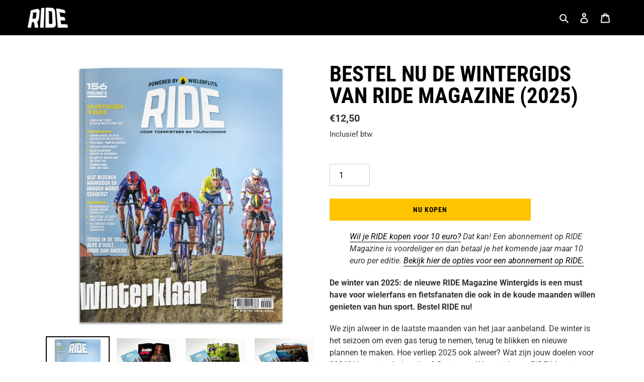

--- FILE ---
content_type: text/html; charset=utf-8
request_url: https://shop.ridemagazine.nl/
body_size: 21334
content:
<!doctype html>
<html class="no-js" lang="nl">
<head>
  <meta charset="utf-8">
  <meta http-equiv="X-UA-Compatible" content="IE=edge,chrome=1">
  <meta name="viewport" content="width=device-width,initial-scale=1">
  <meta name="theme-color" content="#ffc300"><link rel="canonical" href="https://shop.ridemagazine.nl/"><link rel="shortcut icon" href="//shop.ridemagazine.nl/cdn/shop/files/favicon_32x32.png?v=1614327838" type="image/png"><title>Ride Magazine Shop</title><!-- /snippets/social-meta-tags.liquid -->




<meta property="og:site_name" content="Ride Magazine Shop">
<meta property="og:url" content="https://shop.ridemagazine.nl/">
<meta property="og:title" content="Ride Magazine Shop">
<meta property="og:type" content="website">
<meta property="og:description" content="Ride Magazine Shop">

<meta property="og:image" content="http://shop.ridemagazine.nl/cdn/shop/files/Ride-logo_1200x1200.png?v=1614327838">
<meta property="og:image:secure_url" content="https://shop.ridemagazine.nl/cdn/shop/files/Ride-logo_1200x1200.png?v=1614327838">


  <meta name="twitter:site" content="@ridemagazinenl">

<meta name="twitter:card" content="summary_large_image">
<meta name="twitter:title" content="Ride Magazine Shop">
<meta name="twitter:description" content="Ride Magazine Shop">


  <link href="//shop.ridemagazine.nl/cdn/shop/t/1/assets/theme.scss.css?v=56987408857497930871762521974" rel="stylesheet" type="text/css" media="all" />

  <!-- Google Tag Manager -->
  <script>(function(w,d,s,l,i){w[l]=w[l]||[];w[l].push({'gtm.start':
  new Date().getTime(),event:'gtm.js'});var f=d.getElementsByTagName(s)[0],
  j=d.createElement(s),dl=l!='dataLayer'?'&l='+l:'';j.async=true;j.src=
  'https://www.googletagmanager.com/gtm.js?id='+i+dl;f.parentNode.insertBefore(j,f);
  })(window,document,'script','dataLayer','GTM-53PVHG8');</script>
  <!-- End Google Tag Manager -->

  <script>
    var theme = {
      breakpoints: {
        medium: 750,
        large: 990,
        widescreen: 1400
      },
      strings: {
        addToCart: "Aan winkelwagen toevoegen",
        soldOut: "Uitverkocht",
        unavailable: "Niet beschikbaar",
        regularPrice: "Normale prijs",
        salePrice: "Aanbiedingsprijs",
        sale: "Aanbieding",
        fromLowestPrice: "van [price]",
        vendor: "Verkoper",
        showMore: "Laat meer zien",
        showLess: "Laat minder zien",
        searchFor: "Zoeken naar",
        addressError: "Fout bij het opzoeken van dat adres",
        addressNoResults: "Geen resultaten voor dat adres",
        addressQueryLimit: "Je hebt de gebruikslimiet van de Google API overschreden. Overweeg een upgrade naar een \u003ca href=\"https:\/\/developers.google.com\/maps\/premium\/usage-limits\"\u003ePremium-pakket\u003c\/a\u003e.",
        authError: "Er is een probleem opgetreden bij het verifiëren van je Google Maps-account.",
        newWindow: "Opent in een nieuw venster.",
        external: "Opent externe website.",
        newWindowExternal: "Opent externe website in een nieuw venster.",
        removeLabel: "[product] verwijderen",
        update: "Bijwerken",
        quantity: "Aantal",
        discountedTotal: "Totale korting",
        regularTotal: "Totaal normaal",
        priceColumn: "Zie kolom Prijs voor kortingsdetails.",
        quantityMinimumMessage: "Hoeveelheid moet 1 of meer zijn",
        cartError: "Er is een fout opgetreden bij het bijwerken van je winkelwagen. Probeer het opnieuw.",
        removedItemMessage: "\u003cspan class=\"cart__removed-product-details\"\u003e([quantity]) [link]\u003c\/span\u003e uit je winkelwagen verwijderd.",
        unitPrice: "Eenheidsprijs",
        unitPriceSeparator: "per",
        oneCartCount: "1 artikel",
        otherCartCount: "[count] artikelen",
        quantityLabel: "Aantal: [count]",
        products: "Producten",
        loading: "Laden",
        number_of_results: "[result_number] van [results_count]",
        number_of_results_found: "[results_count] resultaten gevonden",
        one_result_found: "1 resultaat gevonden"
      },
      moneyFormat: "€{{amount_with_comma_separator}}",
      moneyFormatWithCurrency: "€{{amount_with_comma_separator}} EUR",
      settings: {
        predictiveSearchEnabled: false,
        predictiveSearchShowPrice: false,
        predictiveSearchShowVendor: false
      }
    }

    document.documentElement.className = document.documentElement.className.replace('no-js', 'js');
  </script><script src="//shop.ridemagazine.nl/cdn/shop/t/1/assets/lazysizes.js?v=94224023136283657951599484308" async="async"></script>
  <script src="//shop.ridemagazine.nl/cdn/shop/t/1/assets/vendor.js?v=73555340668197180491599484309" defer="defer"></script>
  <script src="//shop.ridemagazine.nl/cdn/shop/t/1/assets/theme.js?v=98135347482632758761599484308" defer="defer"></script>

  <script>window.performance && window.performance.mark && window.performance.mark('shopify.content_for_header.start');</script><meta name="facebook-domain-verification" content="alg3clw1kwg5haebhl1jk8g39xxta3">
<meta name="google-site-verification" content="0iNoiAaUH5CyNSz1xXBcew5iL9qnwirF5yOM2Bt5DSw">
<meta id="shopify-digital-wallet" name="shopify-digital-wallet" content="/47944564898/digital_wallets/dialog">
<meta name="shopify-checkout-api-token" content="c8abf2eeb457961ba05f7409f7040549">
<script async="async" src="/checkouts/internal/preloads.js?locale=nl-NL"></script>
<script id="apple-pay-shop-capabilities" type="application/json">{"shopId":47944564898,"countryCode":"NL","currencyCode":"EUR","merchantCapabilities":["supports3DS"],"merchantId":"gid:\/\/shopify\/Shop\/47944564898","merchantName":"Ride Magazine Shop","requiredBillingContactFields":["postalAddress","email"],"requiredShippingContactFields":["postalAddress","email"],"shippingType":"shipping","supportedNetworks":["visa","maestro","masterCard","amex"],"total":{"type":"pending","label":"Ride Magazine Shop","amount":"1.00"},"shopifyPaymentsEnabled":true,"supportsSubscriptions":true}</script>
<script id="shopify-features" type="application/json">{"accessToken":"c8abf2eeb457961ba05f7409f7040549","betas":["rich-media-storefront-analytics"],"domain":"shop.ridemagazine.nl","predictiveSearch":true,"shopId":47944564898,"locale":"nl"}</script>
<script>var Shopify = Shopify || {};
Shopify.shop = "wielerflits-shop.myshopify.com";
Shopify.locale = "nl";
Shopify.currency = {"active":"EUR","rate":"1.0"};
Shopify.country = "NL";
Shopify.theme = {"name":"Debut","id":111078342818,"schema_name":"Debut","schema_version":"17.1.0","theme_store_id":796,"role":"main"};
Shopify.theme.handle = "null";
Shopify.theme.style = {"id":null,"handle":null};
Shopify.cdnHost = "shop.ridemagazine.nl/cdn";
Shopify.routes = Shopify.routes || {};
Shopify.routes.root = "/";</script>
<script type="module">!function(o){(o.Shopify=o.Shopify||{}).modules=!0}(window);</script>
<script>!function(o){function n(){var o=[];function n(){o.push(Array.prototype.slice.apply(arguments))}return n.q=o,n}var t=o.Shopify=o.Shopify||{};t.loadFeatures=n(),t.autoloadFeatures=n()}(window);</script>
<script id="shop-js-analytics" type="application/json">{"pageType":"index"}</script>
<script defer="defer" async type="module" src="//shop.ridemagazine.nl/cdn/shopifycloud/shop-js/modules/v2/client.init-shop-cart-sync_CwGft62q.nl.esm.js"></script>
<script defer="defer" async type="module" src="//shop.ridemagazine.nl/cdn/shopifycloud/shop-js/modules/v2/chunk.common_BAeYDmFP.esm.js"></script>
<script defer="defer" async type="module" src="//shop.ridemagazine.nl/cdn/shopifycloud/shop-js/modules/v2/chunk.modal_B9qqLDBC.esm.js"></script>
<script type="module">
  await import("//shop.ridemagazine.nl/cdn/shopifycloud/shop-js/modules/v2/client.init-shop-cart-sync_CwGft62q.nl.esm.js");
await import("//shop.ridemagazine.nl/cdn/shopifycloud/shop-js/modules/v2/chunk.common_BAeYDmFP.esm.js");
await import("//shop.ridemagazine.nl/cdn/shopifycloud/shop-js/modules/v2/chunk.modal_B9qqLDBC.esm.js");

  window.Shopify.SignInWithShop?.initShopCartSync?.({"fedCMEnabled":true,"windoidEnabled":true});

</script>
<script>(function() {
  var isLoaded = false;
  function asyncLoad() {
    if (isLoaded) return;
    isLoaded = true;
    var urls = ["\/\/cdn.shopify.com\/proxy\/0218d11425d564827a6fe1330e1e033f71db32ab77acefa33658a3600fca6696\/wielerflits.activehosted.com\/js\/site-tracking.php?shop=wielerflits-shop.myshopify.com\u0026sp-cache-control=cHVibGljLCBtYXgtYWdlPTkwMA"];
    for (var i = 0; i < urls.length; i++) {
      var s = document.createElement('script');
      s.type = 'text/javascript';
      s.async = true;
      s.src = urls[i];
      var x = document.getElementsByTagName('script')[0];
      x.parentNode.insertBefore(s, x);
    }
  };
  if(window.attachEvent) {
    window.attachEvent('onload', asyncLoad);
  } else {
    window.addEventListener('load', asyncLoad, false);
  }
})();</script>
<script id="__st">var __st={"a":47944564898,"offset":3600,"reqid":"b2d06638-8ecc-4825-ae49-55a5408395c4-1769073807","pageurl":"shop.ridemagazine.nl\/","u":"8a79ad481fc2","p":"home"};</script>
<script>window.ShopifyPaypalV4VisibilityTracking = true;</script>
<script id="captcha-bootstrap">!function(){'use strict';const t='contact',e='account',n='new_comment',o=[[t,t],['blogs',n],['comments',n],[t,'customer']],c=[[e,'customer_login'],[e,'guest_login'],[e,'recover_customer_password'],[e,'create_customer']],r=t=>t.map((([t,e])=>`form[action*='/${t}']:not([data-nocaptcha='true']) input[name='form_type'][value='${e}']`)).join(','),a=t=>()=>t?[...document.querySelectorAll(t)].map((t=>t.form)):[];function s(){const t=[...o],e=r(t);return a(e)}const i='password',u='form_key',d=['recaptcha-v3-token','g-recaptcha-response','h-captcha-response',i],f=()=>{try{return window.sessionStorage}catch{return}},m='__shopify_v',_=t=>t.elements[u];function p(t,e,n=!1){try{const o=window.sessionStorage,c=JSON.parse(o.getItem(e)),{data:r}=function(t){const{data:e,action:n}=t;return t[m]||n?{data:e,action:n}:{data:t,action:n}}(c);for(const[e,n]of Object.entries(r))t.elements[e]&&(t.elements[e].value=n);n&&o.removeItem(e)}catch(o){console.error('form repopulation failed',{error:o})}}const l='form_type',E='cptcha';function T(t){t.dataset[E]=!0}const w=window,h=w.document,L='Shopify',v='ce_forms',y='captcha';let A=!1;((t,e)=>{const n=(g='f06e6c50-85a8-45c8-87d0-21a2b65856fe',I='https://cdn.shopify.com/shopifycloud/storefront-forms-hcaptcha/ce_storefront_forms_captcha_hcaptcha.v1.5.2.iife.js',D={infoText:'Beschermd door hCaptcha',privacyText:'Privacy',termsText:'Voorwaarden'},(t,e,n)=>{const o=w[L][v],c=o.bindForm;if(c)return c(t,g,e,D).then(n);var r;o.q.push([[t,g,e,D],n]),r=I,A||(h.body.append(Object.assign(h.createElement('script'),{id:'captcha-provider',async:!0,src:r})),A=!0)});var g,I,D;w[L]=w[L]||{},w[L][v]=w[L][v]||{},w[L][v].q=[],w[L][y]=w[L][y]||{},w[L][y].protect=function(t,e){n(t,void 0,e),T(t)},Object.freeze(w[L][y]),function(t,e,n,w,h,L){const[v,y,A,g]=function(t,e,n){const i=e?o:[],u=t?c:[],d=[...i,...u],f=r(d),m=r(i),_=r(d.filter((([t,e])=>n.includes(e))));return[a(f),a(m),a(_),s()]}(w,h,L),I=t=>{const e=t.target;return e instanceof HTMLFormElement?e:e&&e.form},D=t=>v().includes(t);t.addEventListener('submit',(t=>{const e=I(t);if(!e)return;const n=D(e)&&!e.dataset.hcaptchaBound&&!e.dataset.recaptchaBound,o=_(e),c=g().includes(e)&&(!o||!o.value);(n||c)&&t.preventDefault(),c&&!n&&(function(t){try{if(!f())return;!function(t){const e=f();if(!e)return;const n=_(t);if(!n)return;const o=n.value;o&&e.removeItem(o)}(t);const e=Array.from(Array(32),(()=>Math.random().toString(36)[2])).join('');!function(t,e){_(t)||t.append(Object.assign(document.createElement('input'),{type:'hidden',name:u})),t.elements[u].value=e}(t,e),function(t,e){const n=f();if(!n)return;const o=[...t.querySelectorAll(`input[type='${i}']`)].map((({name:t})=>t)),c=[...d,...o],r={};for(const[a,s]of new FormData(t).entries())c.includes(a)||(r[a]=s);n.setItem(e,JSON.stringify({[m]:1,action:t.action,data:r}))}(t,e)}catch(e){console.error('failed to persist form',e)}}(e),e.submit())}));const S=(t,e)=>{t&&!t.dataset[E]&&(n(t,e.some((e=>e===t))),T(t))};for(const o of['focusin','change'])t.addEventListener(o,(t=>{const e=I(t);D(e)&&S(e,y())}));const B=e.get('form_key'),M=e.get(l),P=B&&M;t.addEventListener('DOMContentLoaded',(()=>{const t=y();if(P)for(const e of t)e.elements[l].value===M&&p(e,B);[...new Set([...A(),...v().filter((t=>'true'===t.dataset.shopifyCaptcha))])].forEach((e=>S(e,t)))}))}(h,new URLSearchParams(w.location.search),n,t,e,['guest_login'])})(!0,!0)}();</script>
<script integrity="sha256-4kQ18oKyAcykRKYeNunJcIwy7WH5gtpwJnB7kiuLZ1E=" data-source-attribution="shopify.loadfeatures" defer="defer" src="//shop.ridemagazine.nl/cdn/shopifycloud/storefront/assets/storefront/load_feature-a0a9edcb.js" crossorigin="anonymous"></script>
<script data-source-attribution="shopify.dynamic_checkout.dynamic.init">var Shopify=Shopify||{};Shopify.PaymentButton=Shopify.PaymentButton||{isStorefrontPortableWallets:!0,init:function(){window.Shopify.PaymentButton.init=function(){};var t=document.createElement("script");t.src="https://shop.ridemagazine.nl/cdn/shopifycloud/portable-wallets/latest/portable-wallets.nl.js",t.type="module",document.head.appendChild(t)}};
</script>
<script data-source-attribution="shopify.dynamic_checkout.buyer_consent">
  function portableWalletsHideBuyerConsent(e){var t=document.getElementById("shopify-buyer-consent"),n=document.getElementById("shopify-subscription-policy-button");t&&n&&(t.classList.add("hidden"),t.setAttribute("aria-hidden","true"),n.removeEventListener("click",e))}function portableWalletsShowBuyerConsent(e){var t=document.getElementById("shopify-buyer-consent"),n=document.getElementById("shopify-subscription-policy-button");t&&n&&(t.classList.remove("hidden"),t.removeAttribute("aria-hidden"),n.addEventListener("click",e))}window.Shopify?.PaymentButton&&(window.Shopify.PaymentButton.hideBuyerConsent=portableWalletsHideBuyerConsent,window.Shopify.PaymentButton.showBuyerConsent=portableWalletsShowBuyerConsent);
</script>
<script>
  function portableWalletsCleanup(e){e&&e.src&&console.error("Failed to load portable wallets script "+e.src);var t=document.querySelectorAll("shopify-accelerated-checkout .shopify-payment-button__skeleton, shopify-accelerated-checkout-cart .wallet-cart-button__skeleton"),e=document.getElementById("shopify-buyer-consent");for(let e=0;e<t.length;e++)t[e].remove();e&&e.remove()}function portableWalletsNotLoadedAsModule(e){e instanceof ErrorEvent&&"string"==typeof e.message&&e.message.includes("import.meta")&&"string"==typeof e.filename&&e.filename.includes("portable-wallets")&&(window.removeEventListener("error",portableWalletsNotLoadedAsModule),window.Shopify.PaymentButton.failedToLoad=e,"loading"===document.readyState?document.addEventListener("DOMContentLoaded",window.Shopify.PaymentButton.init):window.Shopify.PaymentButton.init())}window.addEventListener("error",portableWalletsNotLoadedAsModule);
</script>

<script type="module" src="https://shop.ridemagazine.nl/cdn/shopifycloud/portable-wallets/latest/portable-wallets.nl.js" onError="portableWalletsCleanup(this)" crossorigin="anonymous"></script>
<script nomodule>
  document.addEventListener("DOMContentLoaded", portableWalletsCleanup);
</script>

<link id="shopify-accelerated-checkout-styles" rel="stylesheet" media="screen" href="https://shop.ridemagazine.nl/cdn/shopifycloud/portable-wallets/latest/accelerated-checkout-backwards-compat.css" crossorigin="anonymous">
<style id="shopify-accelerated-checkout-cart">
        #shopify-buyer-consent {
  margin-top: 1em;
  display: inline-block;
  width: 100%;
}

#shopify-buyer-consent.hidden {
  display: none;
}

#shopify-subscription-policy-button {
  background: none;
  border: none;
  padding: 0;
  text-decoration: underline;
  font-size: inherit;
  cursor: pointer;
}

#shopify-subscription-policy-button::before {
  box-shadow: none;
}

      </style>

<script>window.performance && window.performance.mark && window.performance.mark('shopify.content_for_header.end');</script>
<link href="https://monorail-edge.shopifysvc.com" rel="dns-prefetch">
<script>(function(){if ("sendBeacon" in navigator && "performance" in window) {try {var session_token_from_headers = performance.getEntriesByType('navigation')[0].serverTiming.find(x => x.name == '_s').description;} catch {var session_token_from_headers = undefined;}var session_cookie_matches = document.cookie.match(/_shopify_s=([^;]*)/);var session_token_from_cookie = session_cookie_matches && session_cookie_matches.length === 2 ? session_cookie_matches[1] : "";var session_token = session_token_from_headers || session_token_from_cookie || "";function handle_abandonment_event(e) {var entries = performance.getEntries().filter(function(entry) {return /monorail-edge.shopifysvc.com/.test(entry.name);});if (!window.abandonment_tracked && entries.length === 0) {window.abandonment_tracked = true;var currentMs = Date.now();var navigation_start = performance.timing.navigationStart;var payload = {shop_id: 47944564898,url: window.location.href,navigation_start,duration: currentMs - navigation_start,session_token,page_type: "index"};window.navigator.sendBeacon("https://monorail-edge.shopifysvc.com/v1/produce", JSON.stringify({schema_id: "online_store_buyer_site_abandonment/1.1",payload: payload,metadata: {event_created_at_ms: currentMs,event_sent_at_ms: currentMs}}));}}window.addEventListener('pagehide', handle_abandonment_event);}}());</script>
<script id="web-pixels-manager-setup">(function e(e,d,r,n,o){if(void 0===o&&(o={}),!Boolean(null===(a=null===(i=window.Shopify)||void 0===i?void 0:i.analytics)||void 0===a?void 0:a.replayQueue)){var i,a;window.Shopify=window.Shopify||{};var t=window.Shopify;t.analytics=t.analytics||{};var s=t.analytics;s.replayQueue=[],s.publish=function(e,d,r){return s.replayQueue.push([e,d,r]),!0};try{self.performance.mark("wpm:start")}catch(e){}var l=function(){var e={modern:/Edge?\/(1{2}[4-9]|1[2-9]\d|[2-9]\d{2}|\d{4,})\.\d+(\.\d+|)|Firefox\/(1{2}[4-9]|1[2-9]\d|[2-9]\d{2}|\d{4,})\.\d+(\.\d+|)|Chrom(ium|e)\/(9{2}|\d{3,})\.\d+(\.\d+|)|(Maci|X1{2}).+ Version\/(15\.\d+|(1[6-9]|[2-9]\d|\d{3,})\.\d+)([,.]\d+|)( \(\w+\)|)( Mobile\/\w+|) Safari\/|Chrome.+OPR\/(9{2}|\d{3,})\.\d+\.\d+|(CPU[ +]OS|iPhone[ +]OS|CPU[ +]iPhone|CPU IPhone OS|CPU iPad OS)[ +]+(15[._]\d+|(1[6-9]|[2-9]\d|\d{3,})[._]\d+)([._]\d+|)|Android:?[ /-](13[3-9]|1[4-9]\d|[2-9]\d{2}|\d{4,})(\.\d+|)(\.\d+|)|Android.+Firefox\/(13[5-9]|1[4-9]\d|[2-9]\d{2}|\d{4,})\.\d+(\.\d+|)|Android.+Chrom(ium|e)\/(13[3-9]|1[4-9]\d|[2-9]\d{2}|\d{4,})\.\d+(\.\d+|)|SamsungBrowser\/([2-9]\d|\d{3,})\.\d+/,legacy:/Edge?\/(1[6-9]|[2-9]\d|\d{3,})\.\d+(\.\d+|)|Firefox\/(5[4-9]|[6-9]\d|\d{3,})\.\d+(\.\d+|)|Chrom(ium|e)\/(5[1-9]|[6-9]\d|\d{3,})\.\d+(\.\d+|)([\d.]+$|.*Safari\/(?![\d.]+ Edge\/[\d.]+$))|(Maci|X1{2}).+ Version\/(10\.\d+|(1[1-9]|[2-9]\d|\d{3,})\.\d+)([,.]\d+|)( \(\w+\)|)( Mobile\/\w+|) Safari\/|Chrome.+OPR\/(3[89]|[4-9]\d|\d{3,})\.\d+\.\d+|(CPU[ +]OS|iPhone[ +]OS|CPU[ +]iPhone|CPU IPhone OS|CPU iPad OS)[ +]+(10[._]\d+|(1[1-9]|[2-9]\d|\d{3,})[._]\d+)([._]\d+|)|Android:?[ /-](13[3-9]|1[4-9]\d|[2-9]\d{2}|\d{4,})(\.\d+|)(\.\d+|)|Mobile Safari.+OPR\/([89]\d|\d{3,})\.\d+\.\d+|Android.+Firefox\/(13[5-9]|1[4-9]\d|[2-9]\d{2}|\d{4,})\.\d+(\.\d+|)|Android.+Chrom(ium|e)\/(13[3-9]|1[4-9]\d|[2-9]\d{2}|\d{4,})\.\d+(\.\d+|)|Android.+(UC? ?Browser|UCWEB|U3)[ /]?(15\.([5-9]|\d{2,})|(1[6-9]|[2-9]\d|\d{3,})\.\d+)\.\d+|SamsungBrowser\/(5\.\d+|([6-9]|\d{2,})\.\d+)|Android.+MQ{2}Browser\/(14(\.(9|\d{2,})|)|(1[5-9]|[2-9]\d|\d{3,})(\.\d+|))(\.\d+|)|K[Aa][Ii]OS\/(3\.\d+|([4-9]|\d{2,})\.\d+)(\.\d+|)/},d=e.modern,r=e.legacy,n=navigator.userAgent;return n.match(d)?"modern":n.match(r)?"legacy":"unknown"}(),u="modern"===l?"modern":"legacy",c=(null!=n?n:{modern:"",legacy:""})[u],f=function(e){return[e.baseUrl,"/wpm","/b",e.hashVersion,"modern"===e.buildTarget?"m":"l",".js"].join("")}({baseUrl:d,hashVersion:r,buildTarget:u}),m=function(e){var d=e.version,r=e.bundleTarget,n=e.surface,o=e.pageUrl,i=e.monorailEndpoint;return{emit:function(e){var a=e.status,t=e.errorMsg,s=(new Date).getTime(),l=JSON.stringify({metadata:{event_sent_at_ms:s},events:[{schema_id:"web_pixels_manager_load/3.1",payload:{version:d,bundle_target:r,page_url:o,status:a,surface:n,error_msg:t},metadata:{event_created_at_ms:s}}]});if(!i)return console&&console.warn&&console.warn("[Web Pixels Manager] No Monorail endpoint provided, skipping logging."),!1;try{return self.navigator.sendBeacon.bind(self.navigator)(i,l)}catch(e){}var u=new XMLHttpRequest;try{return u.open("POST",i,!0),u.setRequestHeader("Content-Type","text/plain"),u.send(l),!0}catch(e){return console&&console.warn&&console.warn("[Web Pixels Manager] Got an unhandled error while logging to Monorail."),!1}}}}({version:r,bundleTarget:l,surface:e.surface,pageUrl:self.location.href,monorailEndpoint:e.monorailEndpoint});try{o.browserTarget=l,function(e){var d=e.src,r=e.async,n=void 0===r||r,o=e.onload,i=e.onerror,a=e.sri,t=e.scriptDataAttributes,s=void 0===t?{}:t,l=document.createElement("script"),u=document.querySelector("head"),c=document.querySelector("body");if(l.async=n,l.src=d,a&&(l.integrity=a,l.crossOrigin="anonymous"),s)for(var f in s)if(Object.prototype.hasOwnProperty.call(s,f))try{l.dataset[f]=s[f]}catch(e){}if(o&&l.addEventListener("load",o),i&&l.addEventListener("error",i),u)u.appendChild(l);else{if(!c)throw new Error("Did not find a head or body element to append the script");c.appendChild(l)}}({src:f,async:!0,onload:function(){if(!function(){var e,d;return Boolean(null===(d=null===(e=window.Shopify)||void 0===e?void 0:e.analytics)||void 0===d?void 0:d.initialized)}()){var d=window.webPixelsManager.init(e)||void 0;if(d){var r=window.Shopify.analytics;r.replayQueue.forEach((function(e){var r=e[0],n=e[1],o=e[2];d.publishCustomEvent(r,n,o)})),r.replayQueue=[],r.publish=d.publishCustomEvent,r.visitor=d.visitor,r.initialized=!0}}},onerror:function(){return m.emit({status:"failed",errorMsg:"".concat(f," has failed to load")})},sri:function(e){var d=/^sha384-[A-Za-z0-9+/=]+$/;return"string"==typeof e&&d.test(e)}(c)?c:"",scriptDataAttributes:o}),m.emit({status:"loading"})}catch(e){m.emit({status:"failed",errorMsg:(null==e?void 0:e.message)||"Unknown error"})}}})({shopId: 47944564898,storefrontBaseUrl: "https://shop.ridemagazine.nl",extensionsBaseUrl: "https://extensions.shopifycdn.com/cdn/shopifycloud/web-pixels-manager",monorailEndpoint: "https://monorail-edge.shopifysvc.com/unstable/produce_batch",surface: "storefront-renderer",enabledBetaFlags: ["2dca8a86"],webPixelsConfigList: [{"id":"1137115477","configuration":"{\"config\":\"{\\\"pixel_id\\\":\\\"GT-NNSLMRR\\\",\\\"target_country\\\":\\\"NL\\\",\\\"gtag_events\\\":[{\\\"type\\\":\\\"purchase\\\",\\\"action_label\\\":\\\"MC-WZGZ2X7KVH\\\"},{\\\"type\\\":\\\"page_view\\\",\\\"action_label\\\":\\\"MC-WZGZ2X7KVH\\\"},{\\\"type\\\":\\\"view_item\\\",\\\"action_label\\\":\\\"MC-WZGZ2X7KVH\\\"}],\\\"enable_monitoring_mode\\\":false}\"}","eventPayloadVersion":"v1","runtimeContext":"OPEN","scriptVersion":"b2a88bafab3e21179ed38636efcd8a93","type":"APP","apiClientId":1780363,"privacyPurposes":[],"dataSharingAdjustments":{"protectedCustomerApprovalScopes":["read_customer_address","read_customer_email","read_customer_name","read_customer_personal_data","read_customer_phone"]}},{"id":"339542357","configuration":"{\"pixel_id\":\"266925040401810\",\"pixel_type\":\"facebook_pixel\",\"metaapp_system_user_token\":\"-\"}","eventPayloadVersion":"v1","runtimeContext":"OPEN","scriptVersion":"ca16bc87fe92b6042fbaa3acc2fbdaa6","type":"APP","apiClientId":2329312,"privacyPurposes":["ANALYTICS","MARKETING","SALE_OF_DATA"],"dataSharingAdjustments":{"protectedCustomerApprovalScopes":["read_customer_address","read_customer_email","read_customer_name","read_customer_personal_data","read_customer_phone"]}},{"id":"shopify-app-pixel","configuration":"{}","eventPayloadVersion":"v1","runtimeContext":"STRICT","scriptVersion":"0450","apiClientId":"shopify-pixel","type":"APP","privacyPurposes":["ANALYTICS","MARKETING"]},{"id":"shopify-custom-pixel","eventPayloadVersion":"v1","runtimeContext":"LAX","scriptVersion":"0450","apiClientId":"shopify-pixel","type":"CUSTOM","privacyPurposes":["ANALYTICS","MARKETING"]}],isMerchantRequest: false,initData: {"shop":{"name":"Ride Magazine Shop","paymentSettings":{"currencyCode":"EUR"},"myshopifyDomain":"wielerflits-shop.myshopify.com","countryCode":"NL","storefrontUrl":"https:\/\/shop.ridemagazine.nl"},"customer":null,"cart":null,"checkout":null,"productVariants":[],"purchasingCompany":null},},"https://shop.ridemagazine.nl/cdn","fcfee988w5aeb613cpc8e4bc33m6693e112",{"modern":"","legacy":""},{"shopId":"47944564898","storefrontBaseUrl":"https:\/\/shop.ridemagazine.nl","extensionBaseUrl":"https:\/\/extensions.shopifycdn.com\/cdn\/shopifycloud\/web-pixels-manager","surface":"storefront-renderer","enabledBetaFlags":"[\"2dca8a86\"]","isMerchantRequest":"false","hashVersion":"fcfee988w5aeb613cpc8e4bc33m6693e112","publish":"custom","events":"[[\"page_viewed\",{}]]"});</script><script>
  window.ShopifyAnalytics = window.ShopifyAnalytics || {};
  window.ShopifyAnalytics.meta = window.ShopifyAnalytics.meta || {};
  window.ShopifyAnalytics.meta.currency = 'EUR';
  var meta = {"page":{"pageType":"home","requestId":"b2d06638-8ecc-4825-ae49-55a5408395c4-1769073807"}};
  for (var attr in meta) {
    window.ShopifyAnalytics.meta[attr] = meta[attr];
  }
</script>
<script class="analytics">
  (function () {
    var customDocumentWrite = function(content) {
      var jquery = null;

      if (window.jQuery) {
        jquery = window.jQuery;
      } else if (window.Checkout && window.Checkout.$) {
        jquery = window.Checkout.$;
      }

      if (jquery) {
        jquery('body').append(content);
      }
    };

    var hasLoggedConversion = function(token) {
      if (token) {
        return document.cookie.indexOf('loggedConversion=' + token) !== -1;
      }
      return false;
    }

    var setCookieIfConversion = function(token) {
      if (token) {
        var twoMonthsFromNow = new Date(Date.now());
        twoMonthsFromNow.setMonth(twoMonthsFromNow.getMonth() + 2);

        document.cookie = 'loggedConversion=' + token + '; expires=' + twoMonthsFromNow;
      }
    }

    var trekkie = window.ShopifyAnalytics.lib = window.trekkie = window.trekkie || [];
    if (trekkie.integrations) {
      return;
    }
    trekkie.methods = [
      'identify',
      'page',
      'ready',
      'track',
      'trackForm',
      'trackLink'
    ];
    trekkie.factory = function(method) {
      return function() {
        var args = Array.prototype.slice.call(arguments);
        args.unshift(method);
        trekkie.push(args);
        return trekkie;
      };
    };
    for (var i = 0; i < trekkie.methods.length; i++) {
      var key = trekkie.methods[i];
      trekkie[key] = trekkie.factory(key);
    }
    trekkie.load = function(config) {
      trekkie.config = config || {};
      trekkie.config.initialDocumentCookie = document.cookie;
      var first = document.getElementsByTagName('script')[0];
      var script = document.createElement('script');
      script.type = 'text/javascript';
      script.onerror = function(e) {
        var scriptFallback = document.createElement('script');
        scriptFallback.type = 'text/javascript';
        scriptFallback.onerror = function(error) {
                var Monorail = {
      produce: function produce(monorailDomain, schemaId, payload) {
        var currentMs = new Date().getTime();
        var event = {
          schema_id: schemaId,
          payload: payload,
          metadata: {
            event_created_at_ms: currentMs,
            event_sent_at_ms: currentMs
          }
        };
        return Monorail.sendRequest("https://" + monorailDomain + "/v1/produce", JSON.stringify(event));
      },
      sendRequest: function sendRequest(endpointUrl, payload) {
        // Try the sendBeacon API
        if (window && window.navigator && typeof window.navigator.sendBeacon === 'function' && typeof window.Blob === 'function' && !Monorail.isIos12()) {
          var blobData = new window.Blob([payload], {
            type: 'text/plain'
          });

          if (window.navigator.sendBeacon(endpointUrl, blobData)) {
            return true;
          } // sendBeacon was not successful

        } // XHR beacon

        var xhr = new XMLHttpRequest();

        try {
          xhr.open('POST', endpointUrl);
          xhr.setRequestHeader('Content-Type', 'text/plain');
          xhr.send(payload);
        } catch (e) {
          console.log(e);
        }

        return false;
      },
      isIos12: function isIos12() {
        return window.navigator.userAgent.lastIndexOf('iPhone; CPU iPhone OS 12_') !== -1 || window.navigator.userAgent.lastIndexOf('iPad; CPU OS 12_') !== -1;
      }
    };
    Monorail.produce('monorail-edge.shopifysvc.com',
      'trekkie_storefront_load_errors/1.1',
      {shop_id: 47944564898,
      theme_id: 111078342818,
      app_name: "storefront",
      context_url: window.location.href,
      source_url: "//shop.ridemagazine.nl/cdn/s/trekkie.storefront.1bbfab421998800ff09850b62e84b8915387986d.min.js"});

        };
        scriptFallback.async = true;
        scriptFallback.src = '//shop.ridemagazine.nl/cdn/s/trekkie.storefront.1bbfab421998800ff09850b62e84b8915387986d.min.js';
        first.parentNode.insertBefore(scriptFallback, first);
      };
      script.async = true;
      script.src = '//shop.ridemagazine.nl/cdn/s/trekkie.storefront.1bbfab421998800ff09850b62e84b8915387986d.min.js';
      first.parentNode.insertBefore(script, first);
    };
    trekkie.load(
      {"Trekkie":{"appName":"storefront","development":false,"defaultAttributes":{"shopId":47944564898,"isMerchantRequest":null,"themeId":111078342818,"themeCityHash":"3530150839181977852","contentLanguage":"nl","currency":"EUR","eventMetadataId":"48c2372b-baca-4e55-b571-877d8ae71393"},"isServerSideCookieWritingEnabled":true,"monorailRegion":"shop_domain","enabledBetaFlags":["65f19447"]},"Session Attribution":{},"S2S":{"facebookCapiEnabled":true,"source":"trekkie-storefront-renderer","apiClientId":580111}}
    );

    var loaded = false;
    trekkie.ready(function() {
      if (loaded) return;
      loaded = true;

      window.ShopifyAnalytics.lib = window.trekkie;

      var originalDocumentWrite = document.write;
      document.write = customDocumentWrite;
      try { window.ShopifyAnalytics.merchantGoogleAnalytics.call(this); } catch(error) {};
      document.write = originalDocumentWrite;

      window.ShopifyAnalytics.lib.page(null,{"pageType":"home","requestId":"b2d06638-8ecc-4825-ae49-55a5408395c4-1769073807","shopifyEmitted":true});

      var match = window.location.pathname.match(/checkouts\/(.+)\/(thank_you|post_purchase)/)
      var token = match? match[1]: undefined;
      if (!hasLoggedConversion(token)) {
        setCookieIfConversion(token);
        
      }
    });


        var eventsListenerScript = document.createElement('script');
        eventsListenerScript.async = true;
        eventsListenerScript.src = "//shop.ridemagazine.nl/cdn/shopifycloud/storefront/assets/shop_events_listener-3da45d37.js";
        document.getElementsByTagName('head')[0].appendChild(eventsListenerScript);

})();</script>
  <script>
  if (!window.ga || (window.ga && typeof window.ga !== 'function')) {
    window.ga = function ga() {
      (window.ga.q = window.ga.q || []).push(arguments);
      if (window.Shopify && window.Shopify.analytics && typeof window.Shopify.analytics.publish === 'function') {
        window.Shopify.analytics.publish("ga_stub_called", {}, {sendTo: "google_osp_migration"});
      }
      console.error("Shopify's Google Analytics stub called with:", Array.from(arguments), "\nSee https://help.shopify.com/manual/promoting-marketing/pixels/pixel-migration#google for more information.");
    };
    if (window.Shopify && window.Shopify.analytics && typeof window.Shopify.analytics.publish === 'function') {
      window.Shopify.analytics.publish("ga_stub_initialized", {}, {sendTo: "google_osp_migration"});
    }
  }
</script>
<script
  defer
  src="https://shop.ridemagazine.nl/cdn/shopifycloud/perf-kit/shopify-perf-kit-3.0.4.min.js"
  data-application="storefront-renderer"
  data-shop-id="47944564898"
  data-render-region="gcp-us-east1"
  data-page-type="index"
  data-theme-instance-id="111078342818"
  data-theme-name="Debut"
  data-theme-version="17.1.0"
  data-monorail-region="shop_domain"
  data-resource-timing-sampling-rate="10"
  data-shs="true"
  data-shs-beacon="true"
  data-shs-export-with-fetch="true"
  data-shs-logs-sample-rate="1"
  data-shs-beacon-endpoint="https://shop.ridemagazine.nl/api/collect"
></script>
</head>

<body class="template-index">

  <!-- Google Tag Manager (noscript) -->
  <noscript><iframe src="https://www.googletagmanager.com/ns.html?id=GTM-53PVHG8"
  height="0" width="0" style="display:none;visibility:hidden"></iframe></noscript>
  <!-- End Google Tag Manager (noscript) -->

  <a class="in-page-link visually-hidden skip-link" href="#MainContent">Meteen naar de content</a><style data-shopify>

  .cart-popup {
    box-shadow: 1px 1px 10px 2px rgba(235, 235, 235, 0.5);
  }</style><div class="cart-popup-wrapper cart-popup-wrapper--hidden" role="dialog" aria-modal="true" aria-labelledby="CartPopupHeading" data-cart-popup-wrapper>
  <div class="cart-popup" data-cart-popup tabindex="-1">
    <div class="cart-popup__header">
      <h2 id="CartPopupHeading" class="cart-popup__heading">Zojuist toegevoegd aan je winkelwagen</h2>
      <button class="cart-popup__close" aria-label="Sluiten" data-cart-popup-close><svg aria-hidden="true" focusable="false" role="presentation" class="icon icon-close" viewBox="0 0 40 40"><path d="M23.868 20.015L39.117 4.78c1.11-1.108 1.11-2.77 0-3.877-1.109-1.108-2.773-1.108-3.882 0L19.986 16.137 4.737.904C3.628-.204 1.965-.204.856.904c-1.11 1.108-1.11 2.77 0 3.877l15.249 15.234L.855 35.248c-1.108 1.108-1.108 2.77 0 3.877.555.554 1.248.831 1.942.831s1.386-.277 1.94-.83l15.25-15.234 15.248 15.233c.555.554 1.248.831 1.941.831s1.387-.277 1.941-.83c1.11-1.109 1.11-2.77 0-3.878L23.868 20.015z" class="layer"/></svg></button>
    </div>
    <div class="cart-popup-item">
      <div class="cart-popup-item__image-wrapper hide" data-cart-popup-image-wrapper>
        <div class="cart-popup-item__image cart-popup-item__image--placeholder" data-cart-popup-image-placeholder>
          <div data-placeholder-size></div>
          <div class="placeholder-background placeholder-background--animation"></div>
        </div>
      </div>
      <div class="cart-popup-item__description">
        <div>
          <h3 class="cart-popup-item__title" data-cart-popup-title></h3>
          <ul class="product-details" aria-label="Productdetails" data-cart-popup-product-details></ul>
        </div>
        <div class="cart-popup-item__quantity">
          <span class="visually-hidden" data-cart-popup-quantity-label></span>
          <span aria-hidden="true">Aantal:</span>
          <span aria-hidden="true" data-cart-popup-quantity></span>
        </div>
      </div>
    </div>

    <a href="/cart" class="cart-popup__cta-link btn btn--secondary-accent">
      Winkelwagen bekijken (<span data-cart-popup-cart-quantity></span>)
    </a>

    <div class="cart-popup__dismiss">
      <button class="cart-popup__dismiss-button text-link text-link--accent" data-cart-popup-dismiss>
        Terugkeren naar winkel
      </button>
    </div>
  </div>
</div>

<div id="shopify-section-header" class="shopify-section">

<div id="SearchDrawer" class="search-bar drawer drawer--top" role="dialog" aria-modal="true" aria-label="Zoeken" data-predictive-search-drawer>
  <div class="search-bar__interior">
    <div class="search-form__container" data-search-form-container>
      <form class="search-form search-bar__form" action="/search" method="get" role="search">
        <div class="search-form__input-wrapper">
          <input
            type="text"
            name="q"
            placeholder="Zoeken"
            role="combobox"
            aria-autocomplete="list"
            aria-owns="predictive-search-results"
            aria-expanded="false"
            aria-label="Zoeken"
            aria-haspopup="listbox"
            class="search-form__input search-bar__input"
            data-predictive-search-drawer-input
          />
          <input type="hidden" name="options[prefix]" value="last" aria-hidden="true" />
          <div class="predictive-search-wrapper predictive-search-wrapper--drawer" data-predictive-search-mount="drawer"></div>
        </div>

        <button class="search-bar__submit search-form__submit"
          type="submit"
          data-search-form-submit>
          <svg aria-hidden="true" focusable="false" role="presentation" class="icon icon-search" viewBox="0 0 37 40"><path d="M35.6 36l-9.8-9.8c4.1-5.4 3.6-13.2-1.3-18.1-5.4-5.4-14.2-5.4-19.7 0-5.4 5.4-5.4 14.2 0 19.7 2.6 2.6 6.1 4.1 9.8 4.1 3 0 5.9-1 8.3-2.8l9.8 9.8c.4.4.9.6 1.4.6s1-.2 1.4-.6c.9-.9.9-2.1.1-2.9zm-20.9-8.2c-2.6 0-5.1-1-7-2.9-3.9-3.9-3.9-10.1 0-14C9.6 9 12.2 8 14.7 8s5.1 1 7 2.9c3.9 3.9 3.9 10.1 0 14-1.9 1.9-4.4 2.9-7 2.9z"/></svg>
          <span class="icon__fallback-text">Indienen</span>
        </button>
      </form>

      <div class="search-bar__actions">
        <button type="button" class="btn--link search-bar__close js-drawer-close">
          <svg aria-hidden="true" focusable="false" role="presentation" class="icon icon-close" viewBox="0 0 40 40"><path d="M23.868 20.015L39.117 4.78c1.11-1.108 1.11-2.77 0-3.877-1.109-1.108-2.773-1.108-3.882 0L19.986 16.137 4.737.904C3.628-.204 1.965-.204.856.904c-1.11 1.108-1.11 2.77 0 3.877l15.249 15.234L.855 35.248c-1.108 1.108-1.108 2.77 0 3.877.555.554 1.248.831 1.942.831s1.386-.277 1.94-.83l15.25-15.234 15.248 15.233c.555.554 1.248.831 1.941.831s1.387-.277 1.941-.83c1.11-1.109 1.11-2.77 0-3.878L23.868 20.015z" class="layer"/></svg>
          <span class="icon__fallback-text">Zoeken sluiten</span>
        </button>
      </div>
    </div>
  </div>
</div>


<div data-section-id="header" data-section-type="header-section" data-header-section>
  

  <header class="site-header border-bottom logo--left" role="banner">
    <div class="grid grid--no-gutters grid--table site-header__mobile-nav">
      

      <div class="grid__item medium-up--one-quarter logo-align--left">
        
        
          <h1 class="h2 site-header__logo">
        
          
<a href="/" class="site-header__logo-image">
              
              <img class="lazyload js"
                   src="//shop.ridemagazine.nl/cdn/shop/files/Ride-logo_300x300.png?v=1614327838"
                   data-src="//shop.ridemagazine.nl/cdn/shop/files/Ride-logo_{width}x.png?v=1614327838"
                   data-widths="[180, 360, 540, 720, 900, 1080, 1296, 1512, 1728, 2048]"
                   data-aspectratio="2.0"
                   data-sizes="auto"
                   alt="Ride Magazine Shop"
                   style="max-width: 80px">
              <noscript>
                
                <img src="//shop.ridemagazine.nl/cdn/shop/files/Ride-logo_80x.png?v=1614327838"
                     srcset="//shop.ridemagazine.nl/cdn/shop/files/Ride-logo_80x.png?v=1614327838 1x, //shop.ridemagazine.nl/cdn/shop/files/Ride-logo_80x@2x.png?v=1614327838 2x"
                     alt="Ride Magazine Shop"
                     style="max-width: 80px;">
              </noscript>
            </a>
          
        
          </h1>
        
      </div>

      
        <nav class="grid__item medium-up--one-half small--hide" id="AccessibleNav" role="navigation">
          
<ul class="site-nav list--inline" id="SiteNav">
  
</ul>

        </nav>
      

      <div class="grid__item medium-up--one-quarter text-right site-header__icons site-header__icons--plus">
        <div class="site-header__icons-wrapper">

          <button type="button" class="btn--link site-header__icon site-header__search-toggle js-drawer-open-top">
            <svg aria-hidden="true" focusable="false" role="presentation" class="icon icon-search" viewBox="0 0 37 40"><path d="M35.6 36l-9.8-9.8c4.1-5.4 3.6-13.2-1.3-18.1-5.4-5.4-14.2-5.4-19.7 0-5.4 5.4-5.4 14.2 0 19.7 2.6 2.6 6.1 4.1 9.8 4.1 3 0 5.9-1 8.3-2.8l9.8 9.8c.4.4.9.6 1.4.6s1-.2 1.4-.6c.9-.9.9-2.1.1-2.9zm-20.9-8.2c-2.6 0-5.1-1-7-2.9-3.9-3.9-3.9-10.1 0-14C9.6 9 12.2 8 14.7 8s5.1 1 7 2.9c3.9 3.9 3.9 10.1 0 14-1.9 1.9-4.4 2.9-7 2.9z"/></svg>
            <span class="icon__fallback-text">Zoeken</span>
          </button>

          
            
              <a href="https://shopify.com/47944564898/account?locale=nl&region_country=NL" class="site-header__icon site-header__account">
                <svg aria-hidden="true" focusable="false" role="presentation" class="icon icon-login" viewBox="0 0 28.33 37.68"><path d="M14.17 14.9a7.45 7.45 0 1 0-7.5-7.45 7.46 7.46 0 0 0 7.5 7.45zm0-10.91a3.45 3.45 0 1 1-3.5 3.46A3.46 3.46 0 0 1 14.17 4zM14.17 16.47A14.18 14.18 0 0 0 0 30.68c0 1.41.66 4 5.11 5.66a27.17 27.17 0 0 0 9.06 1.34c6.54 0 14.17-1.84 14.17-7a14.18 14.18 0 0 0-14.17-14.21zm0 17.21c-6.3 0-10.17-1.77-10.17-3a10.17 10.17 0 1 1 20.33 0c.01 1.23-3.86 3-10.16 3z"/></svg>
                <span class="icon__fallback-text">Aanmelden</span>
              </a>
            
          

          <a href="/cart" class="site-header__icon site-header__cart">
            <svg aria-hidden="true" focusable="false" role="presentation" class="icon icon-cart" viewBox="0 0 37 40"><path d="M36.5 34.8L33.3 8h-5.9C26.7 3.9 23 .8 18.5.8S10.3 3.9 9.6 8H3.7L.5 34.8c-.2 1.5.4 2.4.9 3 .5.5 1.4 1.2 3.1 1.2h28c1.3 0 2.4-.4 3.1-1.3.7-.7 1-1.8.9-2.9zm-18-30c2.2 0 4.1 1.4 4.7 3.2h-9.5c.7-1.9 2.6-3.2 4.8-3.2zM4.5 35l2.8-23h2.2v3c0 1.1.9 2 2 2s2-.9 2-2v-3h10v3c0 1.1.9 2 2 2s2-.9 2-2v-3h2.2l2.8 23h-28z"/></svg>
            <span class="icon__fallback-text">Winkelwagen</span>
            <div id="CartCount" class="site-header__cart-count hide" data-cart-count-bubble>
              <span data-cart-count>0</span>
              <span class="icon__fallback-text medium-up--hide">artikelen</span>
            </div>
          </a>

          
        </div>

      </div>
    </div>

    <nav class="mobile-nav-wrapper medium-up--hide" role="navigation">
      <ul id="MobileNav" class="mobile-nav">
        
      </ul>
    </nav>
  </header>

  
</div>



<script type="application/ld+json">
{
  "@context": "http://schema.org",
  "@type": "Organization",
  "name": "Ride Magazine Shop",
  
    
    "logo": "https:\/\/shop.ridemagazine.nl\/cdn\/shop\/files\/Ride-logo_240x.png?v=1614327838",
  
  "sameAs": [
    "https:\/\/twitter.com\/ridemagazinenl",
    "https:\/\/www.facebook.com\/ridemagazinenl",
    "",
    "https:\/\/www.instagram.com\/ridemagazinenl",
    "",
    "",
    "",
    ""
  ],
  "url": "https:\/\/shop.ridemagazine.nl"
}
</script>


  
  <script type="application/ld+json">
    {
      "@context": "http://schema.org",
      "@type": "WebSite",
      "name": "Ride Magazine Shop",
      "potentialAction": {
        "@type": "SearchAction",
        "target": "https:\/\/shop.ridemagazine.nl\/search?q={search_term_string}",
        "query-input": "required name=search_term_string"
      },
      "url": "https:\/\/shop.ridemagazine.nl"
    }
  </script>



</div>

  <div class="page-container drawer-page-content" id="PageContainer">

    <main class="main-content js-focus-hidden" id="MainContent" role="main" tabindex="-1">
      <!-- BEGIN content_for_index --><div id="shopify-section-1602707546195" class="shopify-section index-section index-section--featured-product">

<div class="page-width" id="ProductSection-1602707546195" data-section-id="1602707546195" data-section-type="product" data-ajax-enabled="true">
  


  <div class="grid product-single product-single--medium-media">
    <div class="grid__item product-single__media-group medium-up--one-half" data-product-single-media-group>
      







<div id="FeaturedMedia-1602707546195-53182439784789-wrapper"
    class="product-single__media-wrapper js"
    
    
    
    data-product-single-media-wrapper
    data-media-id="1602707546195-53182439784789"
    tabindex="-1">
  
      
<style>#FeaturedMedia-1602707546195-53182439784789 {
    max-width: 800.0px;
    max-height: 800px;
  }

  #FeaturedMedia-1602707546195-53182439784789-wrapper {
    max-width: 800.0px;
  }
</style>

      <div
        id="ImageZoom-1602707546195-53182439784789"
        style="padding-top:100.0%;"
        class="product-single__media product-single__media--has-thumbnails"
        >
        <img id="FeaturedMedia-1602707546195-53182439784789"
          class="feature-row__image product-featured-media lazyload"
          src="//shop.ridemagazine.nl/cdn/shop/files/RIDE2504_cover-2_300x300.jpg?v=1762521553"
          data-src="//shop.ridemagazine.nl/cdn/shop/files/RIDE2504_cover-2_{width}x.jpg?v=1762521553"
          data-widths="[180, 360, 540, 720, 900, 1080, 1296, 1512, 1728, 2048]"
          data-aspectratio="1.0"
          data-sizes="auto"
          
          alt="Bestel nu de Wintergids van RIDE Magazine (2025)">
      </div>
    
</div>








<div id="FeaturedMedia-1602707546195-53186747695445-wrapper"
    class="product-single__media-wrapper js hide"
    
    
    
    data-product-single-media-wrapper
    data-media-id="1602707546195-53186747695445"
    tabindex="-1">
  
      
<style>#FeaturedMedia-1602707546195-53186747695445 {
    max-width: 1200.0px;
    max-height: 800px;
  }

  #FeaturedMedia-1602707546195-53186747695445-wrapper {
    max-width: 1200.0px;
  }
</style>

      <div
        id="ImageZoom-1602707546195-53186747695445"
        style="padding-top:66.66666666666666%;"
        class="product-single__media product-single__media--has-thumbnails"
        >
        <img id="FeaturedMedia-1602707546195-53186747695445"
          class="feature-row__image product-featured-media lazyload lazypreload"
          src="//shop.ridemagazine.nl/cdn/shop/files/RIDE2504_cover_spread18-19_300x300.jpg?v=1763471333"
          data-src="//shop.ridemagazine.nl/cdn/shop/files/RIDE2504_cover_spread18-19_{width}x.jpg?v=1763471333"
          data-widths="[180, 360, 540, 720, 900, 1080, 1296, 1512, 1728, 2048]"
          data-aspectratio="1.5"
          data-sizes="auto"
          
          alt="Bestel nu de Wintergids van RIDE Magazine (2025)">
      </div>
    
</div>








<div id="FeaturedMedia-1602707546195-53186747793749-wrapper"
    class="product-single__media-wrapper js hide"
    
    
    
    data-product-single-media-wrapper
    data-media-id="1602707546195-53186747793749"
    tabindex="-1">
  
      
<style>#FeaturedMedia-1602707546195-53186747793749 {
    max-width: 1200.0px;
    max-height: 800px;
  }

  #FeaturedMedia-1602707546195-53186747793749-wrapper {
    max-width: 1200.0px;
  }
</style>

      <div
        id="ImageZoom-1602707546195-53186747793749"
        style="padding-top:66.66666666666666%;"
        class="product-single__media product-single__media--has-thumbnails"
        >
        <img id="FeaturedMedia-1602707546195-53186747793749"
          class="feature-row__image product-featured-media lazyload lazypreload"
          src="//shop.ridemagazine.nl/cdn/shop/files/RIDE2504_cover_spread52-53_300x300.jpg?v=1763471333"
          data-src="//shop.ridemagazine.nl/cdn/shop/files/RIDE2504_cover_spread52-53_{width}x.jpg?v=1763471333"
          data-widths="[180, 360, 540, 720, 900, 1080, 1296, 1512, 1728, 2048]"
          data-aspectratio="1.5"
          data-sizes="auto"
          
          alt="Bestel nu de Wintergids van RIDE Magazine (2025)">
      </div>
    
</div>








<div id="FeaturedMedia-1602707546195-53186748055893-wrapper"
    class="product-single__media-wrapper js hide"
    
    
    
    data-product-single-media-wrapper
    data-media-id="1602707546195-53186748055893"
    tabindex="-1">
  
      
<style>#FeaturedMedia-1602707546195-53186748055893 {
    max-width: 1200.0px;
    max-height: 800px;
  }

  #FeaturedMedia-1602707546195-53186748055893-wrapper {
    max-width: 1200.0px;
  }
</style>

      <div
        id="ImageZoom-1602707546195-53186748055893"
        style="padding-top:66.66666666666666%;"
        class="product-single__media product-single__media--has-thumbnails"
        >
        <img id="FeaturedMedia-1602707546195-53186748055893"
          class="feature-row__image product-featured-media lazyload lazypreload"
          src="//shop.ridemagazine.nl/cdn/shop/files/RIDE2504_cover_spread132-133_300x300.jpg?v=1763471333"
          data-src="//shop.ridemagazine.nl/cdn/shop/files/RIDE2504_cover_spread132-133_{width}x.jpg?v=1763471333"
          data-widths="[180, 360, 540, 720, 900, 1080, 1296, 1512, 1728, 2048]"
          data-aspectratio="1.5"
          data-sizes="auto"
          
          alt="Bestel nu de Wintergids van RIDE Magazine (2025)">
      </div>
    
</div>








<div id="FeaturedMedia-1602707546195-53239135437141-wrapper"
    class="product-single__media-wrapper js hide"
    
    
    
    data-product-single-media-wrapper
    data-media-id="1602707546195-53239135437141"
    tabindex="-1">
  
      
<style>#FeaturedMedia-1602707546195-53239135437141 {
    max-width: 1200.2308136180036px;
    max-height: 800px;
  }

  #FeaturedMedia-1602707546195-53239135437141-wrapper {
    max-width: 1200.2308136180036px;
  }
</style>

      <div
        id="ImageZoom-1602707546195-53239135437141"
        style="padding-top:66.65384615384615%;"
        class="product-single__media product-single__media--has-thumbnails"
        >
        <img id="FeaturedMedia-1602707546195-53239135437141"
          class="feature-row__image product-featured-media lazyload lazypreload"
          src="//shop.ridemagazine.nl/cdn/shop/files/RIDE2504_cover_spread60-61_300x300.jpg?v=1763471333"
          data-src="//shop.ridemagazine.nl/cdn/shop/files/RIDE2504_cover_spread60-61_{width}x.jpg?v=1763471333"
          data-widths="[180, 360, 540, 720, 900, 1080, 1296, 1512, 1728, 2048]"
          data-aspectratio="1.5002885170225044"
          data-sizes="auto"
          
          alt="Bestel nu de Wintergids van RIDE Magazine (2025)">
      </div>
    
</div>








<div id="FeaturedMedia-1602707546195-53182483628373-wrapper"
    class="product-single__media-wrapper js hide"
    
    
    
    data-product-single-media-wrapper
    data-media-id="1602707546195-53182483628373"
    tabindex="-1">
  
      
<style>#FeaturedMedia-1602707546195-53182483628373 {
    max-width: 1291.5032679738563px;
    max-height: 800px;
  }

  #FeaturedMedia-1602707546195-53182483628373-wrapper {
    max-width: 1291.5032679738563px;
  }
</style>

      <div
        id="ImageZoom-1602707546195-53182483628373"
        style="padding-top:61.94331983805668%;"
        class="product-single__media product-single__media--has-thumbnails"
        >
        <img id="FeaturedMedia-1602707546195-53182483628373"
          class="feature-row__image product-featured-media lazyload lazypreload"
          src="//shop.ridemagazine.nl/cdn/shop/files/RIDE2504_Inhoud_klein_300x300.jpg?v=1763471333"
          data-src="//shop.ridemagazine.nl/cdn/shop/files/RIDE2504_Inhoud_klein_{width}x.jpg?v=1763471333"
          data-widths="[180, 360, 540, 720, 900, 1080, 1296, 1512, 1728, 2048]"
          data-aspectratio="1.6143790849673203"
          data-sizes="auto"
          
          alt="Bestel nu de Wintergids van RIDE Magazine (2025)">
      </div>
    
</div>

<noscript>
          
          <img src="//shop.ridemagazine.nl/cdn/shop/files/RIDE2504_cover-2_800x@2x.jpg?v=1762521553" alt="Bestel nu de Wintergids van RIDE Magazine (2025)" id="FeaturedMedia-1602707546195" class="product-featured-media" style="max-width: 800px;">
        </noscript>

        


      
        

        <div class="thumbnails-wrapper thumbnails-slider--active">
          
            <button type="button" class="btn btn--link medium-up--hide thumbnails-slider__btn thumbnails-slider__prev thumbnails-slider__prev--1602707546195">
              <svg aria-hidden="true" focusable="false" role="presentation" class="icon icon-chevron-left" viewBox="0 0 14 14"><path d="M10.129.604a1.125 1.125 0 0 0-1.591 0L3.023 6.12s.049-.049-.003.004l-.082.08c-.439.44-.44 1.153 0 1.592l5.6 5.6a1.125 1.125 0 0 0 1.59-1.59L5.325 7l4.805-4.805c.44-.439.44-1.151 0-1.59z" fill="#fff"/></svg>
              <span class="icon__fallback-text">Vorige dia</span>
            </button>
          
          <ul class="product-single__thumbnails product-single__thumbnails-1602707546195">
            
              <li class="product-single__thumbnails-item product-single__thumbnails-item--medium js">
                <a href="//shop.ridemagazine.nl/cdn/shop/files/RIDE2504_cover-2_1024x1024@2x.jpg?v=1762521553"
                  class="text-link product-single__thumbnail product-single__thumbnail--1602707546195"
                  data-thumbnail-id="1602707546195-53182439784789"
                  ><img class="product-single__thumbnail-image" src="//shop.ridemagazine.nl/cdn/shop/files/RIDE2504_cover-2_110x110@2x.jpg?v=1762521553" alt="Afbeelding in Gallery-weergave laden, Bestel nu de Wintergids van RIDE Magazine (2025)
"></a>
              </li>
            
              <li class="product-single__thumbnails-item product-single__thumbnails-item--medium js">
                <a href="//shop.ridemagazine.nl/cdn/shop/files/RIDE2504_cover_spread18-19_1024x1024@2x.jpg?v=1763471333"
                  class="text-link product-single__thumbnail product-single__thumbnail--1602707546195"
                  data-thumbnail-id="1602707546195-53186747695445"
                  ><img class="product-single__thumbnail-image" src="//shop.ridemagazine.nl/cdn/shop/files/RIDE2504_cover_spread18-19_110x110@2x.jpg?v=1763471333" alt="Afbeelding in Gallery-weergave laden, Bestel nu de Wintergids van RIDE Magazine (2025)
"></a>
              </li>
            
              <li class="product-single__thumbnails-item product-single__thumbnails-item--medium js">
                <a href="//shop.ridemagazine.nl/cdn/shop/files/RIDE2504_cover_spread52-53_1024x1024@2x.jpg?v=1763471333"
                  class="text-link product-single__thumbnail product-single__thumbnail--1602707546195"
                  data-thumbnail-id="1602707546195-53186747793749"
                  ><img class="product-single__thumbnail-image" src="//shop.ridemagazine.nl/cdn/shop/files/RIDE2504_cover_spread52-53_110x110@2x.jpg?v=1763471333" alt="Afbeelding in Gallery-weergave laden, Bestel nu de Wintergids van RIDE Magazine (2025)
"></a>
              </li>
            
              <li class="product-single__thumbnails-item product-single__thumbnails-item--medium js">
                <a href="//shop.ridemagazine.nl/cdn/shop/files/RIDE2504_cover_spread132-133_1024x1024@2x.jpg?v=1763471333"
                  class="text-link product-single__thumbnail product-single__thumbnail--1602707546195"
                  data-thumbnail-id="1602707546195-53186748055893"
                  ><img class="product-single__thumbnail-image" src="//shop.ridemagazine.nl/cdn/shop/files/RIDE2504_cover_spread132-133_110x110@2x.jpg?v=1763471333" alt="Afbeelding in Gallery-weergave laden, Bestel nu de Wintergids van RIDE Magazine (2025)
"></a>
              </li>
            
              <li class="product-single__thumbnails-item product-single__thumbnails-item--medium js">
                <a href="//shop.ridemagazine.nl/cdn/shop/files/RIDE2504_cover_spread60-61_1024x1024@2x.jpg?v=1763471333"
                  class="text-link product-single__thumbnail product-single__thumbnail--1602707546195"
                  data-thumbnail-id="1602707546195-53239135437141"
                  ><img class="product-single__thumbnail-image" src="//shop.ridemagazine.nl/cdn/shop/files/RIDE2504_cover_spread60-61_110x110@2x.jpg?v=1763471333" alt="Afbeelding in Gallery-weergave laden, Bestel nu de Wintergids van RIDE Magazine (2025)
"></a>
              </li>
            
              <li class="product-single__thumbnails-item product-single__thumbnails-item--medium js">
                <a href="//shop.ridemagazine.nl/cdn/shop/files/RIDE2504_Inhoud_klein_1024x1024@2x.jpg?v=1763471333"
                  class="text-link product-single__thumbnail product-single__thumbnail--1602707546195"
                  data-thumbnail-id="1602707546195-53182483628373"
                  ><img class="product-single__thumbnail-image" src="//shop.ridemagazine.nl/cdn/shop/files/RIDE2504_Inhoud_klein_110x110@2x.jpg?v=1763471333" alt="Afbeelding in Gallery-weergave laden, Bestel nu de Wintergids van RIDE Magazine (2025)
"></a>
              </li>
            
          </ul>
          
            <button type="button" class="btn btn--link medium-up--hide thumbnails-slider__btn thumbnails-slider__next thumbnails-slider__next--1602707546195">
              <svg aria-hidden="true" focusable="false" role="presentation" class="icon icon-chevron-right" viewBox="0 0 14 14"><path d="M3.871.604c.44-.439 1.152-.439 1.591 0l5.515 5.515s-.049-.049.003.004l.082.08c.439.44.44 1.153 0 1.592l-5.6 5.6a1.125 1.125 0 0 1-1.59-1.59L8.675 7 3.87 2.195a1.125 1.125 0 0 1 0-1.59z" fill="#fff"/></svg>
              <span class="icon__fallback-text">Volgende dia</span>
            </button>
          
        </div>
      
    </div>

    <div class="grid__item medium-up--one-half">
      <div class="product-single__meta">
        
        <h2 class="visually-hidden">Uitgelicht product</h2>
        <h3 class="h1 product-single__title">
          
            Bestel nu de Wintergids van RIDE Magazine (2025)
          
        </h3>

        <div>
          <div class="featured-product__price">
            
<dl class="price
  
  
  "
  data-price
>

  
<div class="price__pricing-group">
    <div class="price__regular">
      <dt>
        <span class="visually-hidden visually-hidden--inline">Normale prijs</span>
      </dt>
      <dd>
        <span class="price-item price-item--regular" data-regular-price>
          €12,50
        </span>
      </dd>
    </div>
    <div class="price__sale">
      <dt>
        <span class="visually-hidden visually-hidden--inline">Aanbiedingsprijs</span>
      </dt>
      <dd>
        <span class="price-item price-item--sale" data-sale-price>
          €12,50
        </span>
      </dd>
      <dt>
        <span class="visually-hidden visually-hidden--inline">Normale prijs</span>
      </dt>
      <dd>
        <s class="price-item price-item--regular" data-regular-price>
          
        </s>
      </dd>
    </div>
    <div class="price__badges">
      <span class="price__badge price__badge--sale" aria-hidden="true">
        <span>Aanbieding</span>
      </span>
      <span class="price__badge price__badge--sold-out">
        <span>Uitverkocht</span>
      </span>
    </div>
  </div>
  <div class="price__unit">
    <dt>
      <span class="visually-hidden visually-hidden--inline">Eenheidsprijs</span>
    </dt>
    <dd class="price-unit-price"><span data-unit-price></span><span aria-hidden="true">/</span><span class="visually-hidden">per&nbsp;</span><span data-unit-price-base-unit></span></dd>
  </div>
</dl>

          </div><div class="product__policies rte" data-product-policies>Inclusief btw
</div>
            
            <form method="post" action="/cart/add" id="product_form_10186847682901" accept-charset="UTF-8" class="product-form product-form-1602707546195
 product-form--hide-variant-labels
 product-form--payment-button-no-variants
" enctype="multipart/form-data" novalidate="novalidate" data-product-form=""><input type="hidden" name="form_type" value="product" /><input type="hidden" name="utf8" value="✓" />
              
                

                <select name="id" id="ProductSelect-1602707546195" class="product-form__variants no-js">
                  
                    <option value="51582708678997" selected="selected">
                      Default Title 
                    </option>
                  
                </select>
              
              
                <div class="product-form__controls-group">
                  <div class="product-form__item">
                    <label for="Quantity-1602707546195">Aantal</label>
                    <input type="number" id="Quantity-1602707546195"
                      name="quantity" value="1" min="1" pattern="[0-9]*"
                      class="product-form__input product-form__input--quantity"
                      data-quantity-input>
                  </div>
                </div>
              

              <div class="product-form__error-message-wrapper product-form__error-message-wrapper--hidden product-form__error-message-wrapper--has-payment-button" data-error-message-wrapper role="alert">
                <span class="visually-hidden">Fout </span>
                <svg aria-hidden="true" focusable="false" role="presentation" class="icon icon-error" viewBox="0 0 14 14"><g fill="none" fill-rule="evenodd"><path d="M7 0a7 7 0 0 1 7 7 7 7 0 1 1-7-7z"/><path class="icon-error__symbol" d="M6.328 8.396l-.252-5.4h1.836l-.24 5.4H6.328zM6.04 10.16c0-.528.432-.972.96-.972s.972.444.972.972c0 .516-.444.96-.972.96a.97.97 0 0 1-.96-.96z"/></g></svg>
                <span class="product-form__error-message" data-error-message>Hoeveelheid moet 1 of meer zijn</span>
              </div>

              <div class="product-form__controls-group product-form__controls-group--submit">
                <div class="product-form__item product-form__item--submit product-form__item--payment-button product-form__item--no-variants"
                >
                  
                  
                    <div data-shopify="payment-button" class="shopify-payment-button"> <shopify-accelerated-checkout recommended="null" fallback="{&quot;supports_subs&quot;:true,&quot;supports_def_opts&quot;:true,&quot;name&quot;:&quot;buy_it_now&quot;,&quot;wallet_params&quot;:{}}" access-token="c8abf2eeb457961ba05f7409f7040549" buyer-country="NL" buyer-locale="nl" buyer-currency="EUR" variant-params="[{&quot;id&quot;:51582708678997,&quot;requiresShipping&quot;:true}]" shop-id="47944564898" enabled-flags="[&quot;d6d12da0&quot;,&quot;ae0f5bf6&quot;]" > <div class="shopify-payment-button__button" role="button" disabled aria-hidden="true" style="background-color: transparent; border: none"> <div class="shopify-payment-button__skeleton">&nbsp;</div> </div> </shopify-accelerated-checkout> <small id="shopify-buyer-consent" class="hidden" aria-hidden="true" data-consent-type="subscription"> Dit artikel is een terugkerende of uitgestelde aankoop. Als ik doorga, ga ik akkoord met het <span id="shopify-subscription-policy-button">opzeggingsbeleid</span> en geef ik je ook toestemming de vermelde prijzen af te schrijven van mijn betaalmethode, op de vermelde frequentie en datums, totdat mijn bestelling is afgehandeld of totdat ik, indien toegestaan, opzeg. </small> </div>
                  
                </div>
              </div>
            <input type="hidden" name="product-id" value="10186847682901" /><input type="hidden" name="section-id" value="1602707546195" /></form>
          
        </div><p class="visually-hidden" data-product-status
          aria-live="polite"
          role="status"
        ></p><p class="visually-hidden" data-loader-status
          aria-live="assertive"
          role="alert"
          aria-hidden="true"
        >Product toegevoegen aan je winkelwagen</p>

        <div class="product-single__description rte">
          
            <p style="padding-left: 40px;"><meta charset="utf-8"><em><a href="https://rebrand.ly/ride-winter25-abo-via-los-shopify" rel="noopener" target="_blank">Wil je RIDE kopen voor 10 euro?</a> Dat kan! Een abonnement op RIDE Magazine is voordeliger en dan betaal je het komende jaar maar 10 euro per editie. <a href="https://rebrand.ly/ride-winter25-abo-via-los-shopify" rel="noopener" target="_blank">Bekijk hier de opties voor een abonnement op RIDE.</a></em></p>
<p><meta charset="utf-8"><strong>De winter van 2025: de nieuwe RIDE Magazine Wintergids is een must have voor wielerfans en fietsfanaten die ook in de koude maanden willen genieten van hun sport. Bestel RIDE nu!</strong></p>
<p><meta charset="utf-8">We zijn alweer in de laatste maanden van het jaar aanbeland. De winter is het seizoen om even gas terug te nemen, terug te blikken en nieuwe plannen te maken. Hoe verliep 2025 ook alweer? Wat zijn jouw doelen voor 2026? Hoe ga je die bereiken? De nieuwe Wintergids van RIDE Magazine helpt je bij het maken van de juiste keuzes en kijkt vooruit naar het nieuwe jaar.</p>
<h3>De RIDE Wintergids in een notendop<br>
</h3>
<ul>
<li>Aan de hand van Jan Smit door het succesjaar van <strong>Lorena Wiebes</strong>
</li>
<li>
<strong>Tibor Del Grosso</strong> is speels en veelzijdig, op de weg en in de cross</li>
<li>De verrassing van de Tour: wat heeft <strong>Oscar Onley</strong> met Limburg?</li>
<li>Het afscheidsinterview van <strong>Ide Schelling</strong>
</li>
<li>De vaste column van <strong>Richard Plugge</strong>
</li>
</ul>
<p> </p>
<ul>
<li>De stille kracht:<strong> Wilco Kelderman</strong> zit in de Alpecin Barbershop</li>
<li>Klaas Jan van der Weij is een kunstenaar met een fotocamera</li>
<li>Een uitgebreide analyse van de <strong>veldritwinter 2025 en 2026</strong>
</li>
<li>De stille revolutie in het wielrennen: het gaat stééds sneller bij de profs</li>
<li>Marc van Rooij, een man met een blauw Shimano-hart</li>
</ul>
<p> </p>
<ul>
<li>Wat weet jij nog over de trui van La Vie Claire?</li>
<li>
<strong>Mike Teunissen</strong> wilde niets anders meer na Rabo Dikke Banden Races</li>
<li>De 21 bochten van <strong>Alpe d’Huez</strong>? Dat hoeft niet altijd!</li>
<li>Hoe kan je je voorbereiden op een ultra?</li>
<li>
<strong>Tom Dumoulin, Bram Tankink en Simon Geschke</strong> op zoek naar gorilla’s</li>
</ul>
<p> </p>
<ul>
<li>De verschillen tussen een gravelfiets en een crosser</li>
<li>Waarom een bikefit echt een toegevoegde waarde heeft</li>
<li>Ontdek de nieuwste Merida en de volgende Giant MTB-fiets</li>
<li>
<strong>Wielerpuzzel</strong> voor de echte kenners!</li>
</ul>
<p><span style="text-decoration: underline;">Wanneer kan ik het magazine verwachten?</span><br>De RIDE Magazine Wintergids wordt gelanceerd op vrijdag 21 november 2025. <a rel="noopener" href="https://rebrand.ly/ride-winter25-abo-via-los-shopify" target="_blank">Abonnees</a> en pre-orders mogen het blad eerder die week verwachten. <meta charset="utf-8">Bestellingen na 12 november kunnen later dan de lanceerdatum geleverd worden.</p>
          
        </div>

        
          <!-- /snippets/social-sharing.liquid -->
<ul class="social-sharing">

  
    <li>
      <a target="_blank" href="//www.facebook.com/sharer.php?u=https://shop.ridemagazine.nl/products/pre-order-nu-de-wintergids-van-ride-magazine-2025" class="btn btn--small btn--share share-facebook">
        <svg aria-hidden="true" focusable="false" role="presentation" class="icon icon-facebook" viewBox="0 0 20 20"><path fill="#444" d="M18.05.811q.439 0 .744.305t.305.744v16.637q0 .439-.305.744t-.744.305h-4.732v-7.221h2.415l.342-2.854h-2.757v-1.83q0-.659.293-1t1.073-.342h1.488V3.762q-.976-.098-2.171-.098-1.634 0-2.635.964t-1 2.72V9.47H7.951v2.854h2.415v7.221H1.413q-.439 0-.744-.305t-.305-.744V1.859q0-.439.305-.744T1.413.81H18.05z"/></svg>
        <span class="share-title" aria-hidden="true">Delen</span>
        <span class="visually-hidden">Delen op Facebook</span>
      </a>
    </li>
  

  
    <li>
      <a target="_blank" href="//twitter.com/share?text=Bestel%20nu%20de%20Wintergids%20van%20RIDE%20Magazine%20(2025)&amp;url=https://shop.ridemagazine.nl/products/pre-order-nu-de-wintergids-van-ride-magazine-2025" class="btn btn--small btn--share share-twitter">
        <svg aria-hidden="true" focusable="false" role="presentation" class="icon icon-twitter" viewBox="0 0 20 20"><path fill="#444" d="M19.551 4.208q-.815 1.202-1.956 2.038 0 .082.02.255t.02.255q0 1.589-.469 3.179t-1.426 3.036-2.272 2.567-3.158 1.793-3.963.672q-3.301 0-6.031-1.773.571.041.937.041 2.751 0 4.911-1.671-1.284-.02-2.292-.784T2.456 11.85q.346.082.754.082.55 0 1.039-.163-1.365-.285-2.262-1.365T1.09 7.918v-.041q.774.408 1.773.448-.795-.53-1.263-1.396t-.469-1.864q0-1.019.509-1.997 1.487 1.854 3.596 2.924T9.81 7.184q-.143-.509-.143-.897 0-1.63 1.161-2.781t2.832-1.151q.815 0 1.569.326t1.284.917q1.345-.265 2.506-.958-.428 1.386-1.732 2.18 1.243-.163 2.262-.611z"/></svg>
        <span class="share-title" aria-hidden="true">Twitter</span>
        <span class="visually-hidden">Twitteren op Twitter</span>
      </a>
    </li>
  

  
    <li>
      <a target="_blank" href="//pinterest.com/pin/create/button/?url=https://shop.ridemagazine.nl/products/pre-order-nu-de-wintergids-van-ride-magazine-2025&amp;media=//shop.ridemagazine.nl/cdn/shop/files/RIDE2504_cover-2_1024x1024.jpg?v=1762521553&amp;description=Bestel%20nu%20de%20Wintergids%20van%20RIDE%20Magazine%20(2025)" class="btn btn--small btn--share share-pinterest">
        <svg aria-hidden="true" focusable="false" role="presentation" class="icon icon-pinterest" viewBox="0 0 20 20"><path fill="#444" d="M9.958.811q1.903 0 3.635.744t2.988 2 2 2.988.744 3.635q0 2.537-1.256 4.696t-3.415 3.415-4.696 1.256q-1.39 0-2.659-.366.707-1.147.951-2.025l.659-2.561q.244.463.903.817t1.39.354q1.464 0 2.622-.842t1.793-2.305.634-3.293q0-2.171-1.671-3.769t-4.257-1.598q-1.586 0-2.903.537T5.298 5.897 4.066 7.775t-.427 2.037q0 1.268.476 2.22t1.427 1.342q.171.073.293.012t.171-.232q.171-.61.195-.756.098-.268-.122-.512-.634-.707-.634-1.83 0-1.854 1.281-3.183t3.354-1.329q1.83 0 2.854 1t1.025 2.61q0 1.342-.366 2.476t-1.049 1.817-1.561.683q-.732 0-1.195-.537t-.293-1.269q.098-.342.256-.878t.268-.915.207-.817.098-.732q0-.61-.317-1t-.927-.39q-.756 0-1.269.695t-.512 1.744q0 .39.061.756t.134.537l.073.171q-1 4.342-1.22 5.098-.195.927-.146 2.171-2.513-1.122-4.062-3.44T.59 10.177q0-3.879 2.744-6.623T9.957.81z"/></svg>
        <span class="share-title" aria-hidden="true">Pin het</span>
        <span class="visually-hidden">Pinnen op Pinterest</span>
      </a>
    </li>
  

</ul>

        
      </div>
    </div>
  </div>
</div>


  <script type="application/json" id="ProductJson-1602707546195">
    {"id":10186847682901,"title":"Bestel nu de Wintergids van RIDE Magazine (2025)","handle":"pre-order-nu-de-wintergids-van-ride-magazine-2025","description":"\u003cp style=\"padding-left: 40px;\"\u003e\u003cmeta charset=\"utf-8\"\u003e\u003cem\u003e\u003ca href=\"https:\/\/rebrand.ly\/ride-winter25-abo-via-los-shopify\" rel=\"noopener\" target=\"_blank\"\u003eWil je RIDE kopen voor 10 euro?\u003c\/a\u003e Dat kan! Een abonnement op RIDE Magazine is voordeliger en dan betaal je het komende jaar maar 10 euro per editie. \u003ca href=\"https:\/\/rebrand.ly\/ride-winter25-abo-via-los-shopify\" rel=\"noopener\" target=\"_blank\"\u003eBekijk hier de opties voor een abonnement op RIDE.\u003c\/a\u003e\u003c\/em\u003e\u003c\/p\u003e\n\u003cp\u003e\u003cmeta charset=\"utf-8\"\u003e\u003cstrong\u003eDe winter van 2025: de nieuwe RIDE Magazine Wintergids is een must have voor wielerfans en fietsfanaten die ook in de koude maanden willen genieten van hun sport. Bestel RIDE nu!\u003c\/strong\u003e\u003c\/p\u003e\n\u003cp\u003e\u003cmeta charset=\"utf-8\"\u003eWe zijn alweer in de laatste maanden van het jaar aanbeland. De winter is het seizoen om even gas terug te nemen, terug te blikken en nieuwe plannen te maken. Hoe verliep 2025 ook alweer? Wat zijn jouw doelen voor 2026? Hoe ga je die bereiken? De nieuwe Wintergids van RIDE Magazine helpt je bij het maken van de juiste keuzes en kijkt vooruit naar het nieuwe jaar.\u003c\/p\u003e\n\u003ch3\u003eDe RIDE Wintergids in een notendop\u003cbr\u003e\n\u003c\/h3\u003e\n\u003cul\u003e\n\u003cli\u003eAan de hand van Jan Smit door het succesjaar van \u003cstrong\u003eLorena Wiebes\u003c\/strong\u003e\n\u003c\/li\u003e\n\u003cli\u003e\n\u003cstrong\u003eTibor Del Grosso\u003c\/strong\u003e is speels en veelzijdig, op de weg en in de cross\u003c\/li\u003e\n\u003cli\u003eDe verrassing van de Tour: wat heeft \u003cstrong\u003eOscar Onley\u003c\/strong\u003e met Limburg?\u003c\/li\u003e\n\u003cli\u003eHet afscheidsinterview van \u003cstrong\u003eIde Schelling\u003c\/strong\u003e\n\u003c\/li\u003e\n\u003cli\u003eDe vaste column van \u003cstrong\u003eRichard Plugge\u003c\/strong\u003e\n\u003c\/li\u003e\n\u003c\/ul\u003e\n\u003cp\u003e \u003c\/p\u003e\n\u003cul\u003e\n\u003cli\u003eDe stille kracht:\u003cstrong\u003e Wilco Kelderman\u003c\/strong\u003e zit in de Alpecin Barbershop\u003c\/li\u003e\n\u003cli\u003eKlaas Jan van der Weij is een kunstenaar met een fotocamera\u003c\/li\u003e\n\u003cli\u003eEen uitgebreide analyse van de \u003cstrong\u003eveldritwinter 2025 en 2026\u003c\/strong\u003e\n\u003c\/li\u003e\n\u003cli\u003eDe stille revolutie in het wielrennen: het gaat stééds sneller bij de profs\u003c\/li\u003e\n\u003cli\u003eMarc van Rooij, een man met een blauw Shimano-hart\u003c\/li\u003e\n\u003c\/ul\u003e\n\u003cp\u003e \u003c\/p\u003e\n\u003cul\u003e\n\u003cli\u003eWat weet jij nog over de trui van La Vie Claire?\u003c\/li\u003e\n\u003cli\u003e\n\u003cstrong\u003eMike Teunissen\u003c\/strong\u003e wilde niets anders meer na Rabo Dikke Banden Races\u003c\/li\u003e\n\u003cli\u003eDe 21 bochten van \u003cstrong\u003eAlpe d’Huez\u003c\/strong\u003e? Dat hoeft niet altijd!\u003c\/li\u003e\n\u003cli\u003eHoe kan je je voorbereiden op een ultra?\u003c\/li\u003e\n\u003cli\u003e\n\u003cstrong\u003eTom Dumoulin, Bram Tankink en Simon Geschke\u003c\/strong\u003e op zoek naar gorilla’s\u003c\/li\u003e\n\u003c\/ul\u003e\n\u003cp\u003e \u003c\/p\u003e\n\u003cul\u003e\n\u003cli\u003eDe verschillen tussen een gravelfiets en een crosser\u003c\/li\u003e\n\u003cli\u003eWaarom een bikefit echt een toegevoegde waarde heeft\u003c\/li\u003e\n\u003cli\u003eOntdek de nieuwste Merida en de volgende Giant MTB-fiets\u003c\/li\u003e\n\u003cli\u003e\n\u003cstrong\u003eWielerpuzzel\u003c\/strong\u003e voor de echte kenners!\u003c\/li\u003e\n\u003c\/ul\u003e\n\u003cp\u003e\u003cspan style=\"text-decoration: underline;\"\u003eWanneer kan ik het magazine verwachten?\u003c\/span\u003e\u003cbr\u003eDe RIDE Magazine Wintergids wordt gelanceerd op vrijdag 21 november 2025. \u003ca rel=\"noopener\" href=\"https:\/\/rebrand.ly\/ride-winter25-abo-via-los-shopify\" target=\"_blank\"\u003eAbonnees\u003c\/a\u003e en pre-orders mogen het blad eerder die week verwachten. \u003cmeta charset=\"utf-8\"\u003eBestellingen na 12 november kunnen later dan de lanceerdatum geleverd worden.\u003c\/p\u003e","published_at":"2025-10-06T11:38:40+02:00","created_at":"2025-10-02T13:35:52+02:00","vendor":"Ride Magazine Shop","type":"Magazines","tags":[],"price":1250,"price_min":1250,"price_max":1250,"available":true,"price_varies":false,"compare_at_price":null,"compare_at_price_min":0,"compare_at_price_max":0,"compare_at_price_varies":false,"variants":[{"id":51582708678997,"title":"Default Title","option1":"Default Title","option2":null,"option3":null,"sku":"RIDE-Winter-2025","requires_shipping":true,"taxable":true,"featured_image":null,"available":true,"name":"Bestel nu de Wintergids van RIDE Magazine (2025)","public_title":null,"options":["Default Title"],"price":1250,"weight":700,"compare_at_price":null,"inventory_management":"shopify","barcode":"","requires_selling_plan":false,"selling_plan_allocations":[]}],"images":["\/\/shop.ridemagazine.nl\/cdn\/shop\/files\/RIDE2504_cover-2.jpg?v=1762521553","\/\/shop.ridemagazine.nl\/cdn\/shop\/files\/RIDE2504_cover_spread18-19.jpg?v=1763471333","\/\/shop.ridemagazine.nl\/cdn\/shop\/files\/RIDE2504_cover_spread52-53.jpg?v=1763471333","\/\/shop.ridemagazine.nl\/cdn\/shop\/files\/RIDE2504_cover_spread132-133.jpg?v=1763471333","\/\/shop.ridemagazine.nl\/cdn\/shop\/files\/RIDE2504_cover_spread60-61.jpg?v=1763471333","\/\/shop.ridemagazine.nl\/cdn\/shop\/files\/RIDE2504_Inhoud_klein.jpg?v=1763471333"],"featured_image":"\/\/shop.ridemagazine.nl\/cdn\/shop\/files\/RIDE2504_cover-2.jpg?v=1762521553","options":["Title"],"media":[{"alt":null,"id":53182439784789,"position":1,"preview_image":{"aspect_ratio":1.0,"height":1080,"width":1080,"src":"\/\/shop.ridemagazine.nl\/cdn\/shop\/files\/RIDE2504_cover-2.jpg?v=1762521553"},"aspect_ratio":1.0,"height":1080,"media_type":"image","src":"\/\/shop.ridemagazine.nl\/cdn\/shop\/files\/RIDE2504_cover-2.jpg?v=1762521553","width":1080},{"alt":null,"id":53186747695445,"position":2,"preview_image":{"aspect_ratio":1.5,"height":2000,"width":3000,"src":"\/\/shop.ridemagazine.nl\/cdn\/shop\/files\/RIDE2504_cover_spread18-19.jpg?v=1763471333"},"aspect_ratio":1.5,"height":2000,"media_type":"image","src":"\/\/shop.ridemagazine.nl\/cdn\/shop\/files\/RIDE2504_cover_spread18-19.jpg?v=1763471333","width":3000},{"alt":null,"id":53186747793749,"position":3,"preview_image":{"aspect_ratio":1.5,"height":2000,"width":3000,"src":"\/\/shop.ridemagazine.nl\/cdn\/shop\/files\/RIDE2504_cover_spread52-53.jpg?v=1763471333"},"aspect_ratio":1.5,"height":2000,"media_type":"image","src":"\/\/shop.ridemagazine.nl\/cdn\/shop\/files\/RIDE2504_cover_spread52-53.jpg?v=1763471333","width":3000},{"alt":null,"id":53186748055893,"position":4,"preview_image":{"aspect_ratio":1.5,"height":2000,"width":3000,"src":"\/\/shop.ridemagazine.nl\/cdn\/shop\/files\/RIDE2504_cover_spread132-133.jpg?v=1763471333"},"aspect_ratio":1.5,"height":2000,"media_type":"image","src":"\/\/shop.ridemagazine.nl\/cdn\/shop\/files\/RIDE2504_cover_spread132-133.jpg?v=1763471333","width":3000},{"alt":null,"id":53239135437141,"position":5,"preview_image":{"aspect_ratio":1.5,"height":1733,"width":2600,"src":"\/\/shop.ridemagazine.nl\/cdn\/shop\/files\/RIDE2504_cover_spread60-61.jpg?v=1763471333"},"aspect_ratio":1.5,"height":1733,"media_type":"image","src":"\/\/shop.ridemagazine.nl\/cdn\/shop\/files\/RIDE2504_cover_spread60-61.jpg?v=1763471333","width":2600},{"alt":null,"id":53182483628373,"position":6,"preview_image":{"aspect_ratio":1.614,"height":1683,"width":2717,"src":"\/\/shop.ridemagazine.nl\/cdn\/shop\/files\/RIDE2504_Inhoud_klein.jpg?v=1763471333"},"aspect_ratio":1.614,"height":1683,"media_type":"image","src":"\/\/shop.ridemagazine.nl\/cdn\/shop\/files\/RIDE2504_Inhoud_klein.jpg?v=1763471333","width":2717}],"requires_selling_plan":false,"selling_plan_groups":[],"content":"\u003cp style=\"padding-left: 40px;\"\u003e\u003cmeta charset=\"utf-8\"\u003e\u003cem\u003e\u003ca href=\"https:\/\/rebrand.ly\/ride-winter25-abo-via-los-shopify\" rel=\"noopener\" target=\"_blank\"\u003eWil je RIDE kopen voor 10 euro?\u003c\/a\u003e Dat kan! Een abonnement op RIDE Magazine is voordeliger en dan betaal je het komende jaar maar 10 euro per editie. \u003ca href=\"https:\/\/rebrand.ly\/ride-winter25-abo-via-los-shopify\" rel=\"noopener\" target=\"_blank\"\u003eBekijk hier de opties voor een abonnement op RIDE.\u003c\/a\u003e\u003c\/em\u003e\u003c\/p\u003e\n\u003cp\u003e\u003cmeta charset=\"utf-8\"\u003e\u003cstrong\u003eDe winter van 2025: de nieuwe RIDE Magazine Wintergids is een must have voor wielerfans en fietsfanaten die ook in de koude maanden willen genieten van hun sport. Bestel RIDE nu!\u003c\/strong\u003e\u003c\/p\u003e\n\u003cp\u003e\u003cmeta charset=\"utf-8\"\u003eWe zijn alweer in de laatste maanden van het jaar aanbeland. De winter is het seizoen om even gas terug te nemen, terug te blikken en nieuwe plannen te maken. Hoe verliep 2025 ook alweer? Wat zijn jouw doelen voor 2026? Hoe ga je die bereiken? De nieuwe Wintergids van RIDE Magazine helpt je bij het maken van de juiste keuzes en kijkt vooruit naar het nieuwe jaar.\u003c\/p\u003e\n\u003ch3\u003eDe RIDE Wintergids in een notendop\u003cbr\u003e\n\u003c\/h3\u003e\n\u003cul\u003e\n\u003cli\u003eAan de hand van Jan Smit door het succesjaar van \u003cstrong\u003eLorena Wiebes\u003c\/strong\u003e\n\u003c\/li\u003e\n\u003cli\u003e\n\u003cstrong\u003eTibor Del Grosso\u003c\/strong\u003e is speels en veelzijdig, op de weg en in de cross\u003c\/li\u003e\n\u003cli\u003eDe verrassing van de Tour: wat heeft \u003cstrong\u003eOscar Onley\u003c\/strong\u003e met Limburg?\u003c\/li\u003e\n\u003cli\u003eHet afscheidsinterview van \u003cstrong\u003eIde Schelling\u003c\/strong\u003e\n\u003c\/li\u003e\n\u003cli\u003eDe vaste column van \u003cstrong\u003eRichard Plugge\u003c\/strong\u003e\n\u003c\/li\u003e\n\u003c\/ul\u003e\n\u003cp\u003e \u003c\/p\u003e\n\u003cul\u003e\n\u003cli\u003eDe stille kracht:\u003cstrong\u003e Wilco Kelderman\u003c\/strong\u003e zit in de Alpecin Barbershop\u003c\/li\u003e\n\u003cli\u003eKlaas Jan van der Weij is een kunstenaar met een fotocamera\u003c\/li\u003e\n\u003cli\u003eEen uitgebreide analyse van de \u003cstrong\u003eveldritwinter 2025 en 2026\u003c\/strong\u003e\n\u003c\/li\u003e\n\u003cli\u003eDe stille revolutie in het wielrennen: het gaat stééds sneller bij de profs\u003c\/li\u003e\n\u003cli\u003eMarc van Rooij, een man met een blauw Shimano-hart\u003c\/li\u003e\n\u003c\/ul\u003e\n\u003cp\u003e \u003c\/p\u003e\n\u003cul\u003e\n\u003cli\u003eWat weet jij nog over de trui van La Vie Claire?\u003c\/li\u003e\n\u003cli\u003e\n\u003cstrong\u003eMike Teunissen\u003c\/strong\u003e wilde niets anders meer na Rabo Dikke Banden Races\u003c\/li\u003e\n\u003cli\u003eDe 21 bochten van \u003cstrong\u003eAlpe d’Huez\u003c\/strong\u003e? Dat hoeft niet altijd!\u003c\/li\u003e\n\u003cli\u003eHoe kan je je voorbereiden op een ultra?\u003c\/li\u003e\n\u003cli\u003e\n\u003cstrong\u003eTom Dumoulin, Bram Tankink en Simon Geschke\u003c\/strong\u003e op zoek naar gorilla’s\u003c\/li\u003e\n\u003c\/ul\u003e\n\u003cp\u003e \u003c\/p\u003e\n\u003cul\u003e\n\u003cli\u003eDe verschillen tussen een gravelfiets en een crosser\u003c\/li\u003e\n\u003cli\u003eWaarom een bikefit echt een toegevoegde waarde heeft\u003c\/li\u003e\n\u003cli\u003eOntdek de nieuwste Merida en de volgende Giant MTB-fiets\u003c\/li\u003e\n\u003cli\u003e\n\u003cstrong\u003eWielerpuzzel\u003c\/strong\u003e voor de echte kenners!\u003c\/li\u003e\n\u003c\/ul\u003e\n\u003cp\u003e\u003cspan style=\"text-decoration: underline;\"\u003eWanneer kan ik het magazine verwachten?\u003c\/span\u003e\u003cbr\u003eDe RIDE Magazine Wintergids wordt gelanceerd op vrijdag 21 november 2025. \u003ca rel=\"noopener\" href=\"https:\/\/rebrand.ly\/ride-winter25-abo-via-los-shopify\" target=\"_blank\"\u003eAbonnees\u003c\/a\u003e en pre-orders mogen het blad eerder die week verwachten. \u003cmeta charset=\"utf-8\"\u003eBestellingen na 12 november kunnen later dan de lanceerdatum geleverd worden.\u003c\/p\u003e"}
  </script>
  <script type="application/json" id="ModelJson-1602707546195">
    []
  </script>




<script type="application/ld+json">
{
  "@context": "http://schema.org/",
  "@type": "Product",
  "name": "Bestel nu de Wintergids van RIDE Magazine (2025)",
  "url": "https:\/\/shop.ridemagazine.nl\/products\/pre-order-nu-de-wintergids-van-ride-magazine-2025","image": [
      "https:\/\/shop.ridemagazine.nl\/cdn\/shop\/files\/RIDE2504_cover-2_1080x.jpg?v=1762521553"
    ],"description": "Wil je RIDE kopen voor 10 euro? Dat kan! Een abonnement op RIDE Magazine is voordeliger en dan betaal je het komende jaar maar 10 euro per editie. Bekijk hier de opties voor een abonnement op RIDE.\nDe winter van 2025: de nieuwe RIDE Magazine Wintergids is een must have voor wielerfans en fietsfanaten die ook in de koude maanden willen genieten van hun sport. Bestel RIDE nu!\nWe zijn alweer in de laatste maanden van het jaar aanbeland. De winter is het seizoen om even gas terug te nemen, terug te blikken en nieuwe plannen te maken. Hoe verliep 2025 ook alweer? Wat zijn jouw doelen voor 2026? Hoe ga je die bereiken? De nieuwe Wintergids van RIDE Magazine helpt je bij het maken van de juiste keuzes en kijkt vooruit naar het nieuwe jaar.\nDe RIDE Wintergids in een notendop\n\n\nAan de hand van Jan Smit door het succesjaar van Lorena Wiebes\n\n\nTibor Del Grosso is speels en veelzijdig, op de weg en in de cross\nDe verrassing van de Tour: wat heeft Oscar Onley met Limburg?\nHet afscheidsinterview van Ide Schelling\n\nDe vaste column van Richard Plugge\n\n\n \n\nDe stille kracht: Wilco Kelderman zit in de Alpecin Barbershop\nKlaas Jan van der Weij is een kunstenaar met een fotocamera\nEen uitgebreide analyse van de veldritwinter 2025 en 2026\n\nDe stille revolutie in het wielrennen: het gaat stééds sneller bij de profs\nMarc van Rooij, een man met een blauw Shimano-hart\n\n \n\nWat weet jij nog over de trui van La Vie Claire?\n\nMike Teunissen wilde niets anders meer na Rabo Dikke Banden Races\nDe 21 bochten van Alpe d’Huez? Dat hoeft niet altijd!\nHoe kan je je voorbereiden op een ultra?\n\nTom Dumoulin, Bram Tankink en Simon Geschke op zoek naar gorilla’s\n\n \n\nDe verschillen tussen een gravelfiets en een crosser\nWaarom een bikefit echt een toegevoegde waarde heeft\nOntdek de nieuwste Merida en de volgende Giant MTB-fiets\n\nWielerpuzzel voor de echte kenners!\n\nWanneer kan ik het magazine verwachten?De RIDE Magazine Wintergids wordt gelanceerd op vrijdag 21 november 2025. Abonnees en pre-orders mogen het blad eerder die week verwachten. Bestellingen na 12 november kunnen later dan de lanceerdatum geleverd worden.","sku": "RIDE-Winter-2025","brand": {
    "@type": "Thing",
    "name": "Ride Magazine Shop"
  },
  "offers": [{
        "@type" : "Offer","sku": "RIDE-Winter-2025","availability" : "http://schema.org/InStock",
        "price" : 12.5,
        "priceCurrency" : "EUR",
        "url" : "https:\/\/shop.ridemagazine.nl\/products\/pre-order-nu-de-wintergids-van-ride-magazine-2025?variant=51582708678997"
      }
]
}
</script>


</div><!-- END content_for_index -->

    </main>

    <div id="shopify-section-footer" class="shopify-section">
<style>
  .site-footer__hr {
    border-bottom: 1px solid #000000;
  }

  .site-footer p,
  .site-footer__linklist-item a,
  .site-footer__rte a,
  .site-footer h4,
  .site-footer small,
  .site-footer__copyright-content a,
  .site-footer__newsletter-error,
  .site-footer__social-icons .social-icons__link {
    color: #ffffff;
  }

  .site-footer {
    color: #ffffff;
    background-color: #000000;
  }

  .site-footer__rte a {
    border-bottom: 1px solid #ffffff;
  }

  .site-footer__rte a:hover,
  .site-footer__linklist-item a:hover,
  .site-footer__copyright-content a:hover {
    color: #e6e6e6;
    border-bottom: 1px solid #e6e6e6;
  }

  .site-footer__social-icons .social-icons__link:hover {
    color: #e6e6e6;
  }
</style><footer class="site-footer" role="contentinfo" data-section-id="footer" data-section-type="footer-section">
  <div class="page-width">
    <div class="site-footer__content"><div class="site-footer__item
                    
                    site-footer__item--one-half
                    "
             >
          <div class="site-footer__item-inner site-footer__item-inner--link_list"><p class="h4">RIDE Magazine</p><ul class="site-footer__linklist
                            list--inline"><li class="site-footer__linklist-item">
                        <a href="https://ridemagazine.nl/retourneren/"
                          
                        >
                          Retourneren
                        </a>
                      </li><li class="site-footer__linklist-item">
                        <a href="https://ridemagazine.nl/abonneren/"
                          
                        >
                          Neem een abonnement
                        </a>
                      </li></ul></div>
        </div><div class="site-footer__item
                    
                    site-footer__item--one-half
                    "
             >
          <div class="site-footer__item-inner site-footer__item-inner--newsletter"><p class="h4">Blijf op de hoogte</p><div class="site-footer__newsletter
                          "><form method="post" action="/contact#ContactFooter" id="ContactFooter" accept-charset="UTF-8" class="contact-form" novalidate="novalidate"><input type="hidden" name="form_type" value="customer" /><input type="hidden" name="utf8" value="✓" />
<input type="hidden" name="contact[tags]" value="newsletter">
                    <div class="input-group ">
                      <input type="email"
                        name="contact[email]"
                        id="ContactFooter-email"
                        class="input-group__field newsletter__input"
                        value=""
                        placeholder="E-mailadres"
                        aria-label="E-mailadres"
                        aria-required="true"
                        required
                        autocorrect="off"
                        autocapitalize="off"
                        >
                      <span class="input-group__btn">
                        <button type="submit" class="btn newsletter__submit" name="commit" >
                          <span class="newsletter__submit-text--large">Abonneren</span>
                        </button>
                      </span>
                    </div>
                    
                  </form>
                </div></div>
        </div></div>
  </div>

  <hr class="site-footer__hr"><div class="page-width">
    <div class="grid grid--no-gutters small--text-center grid--footer-float-right"><div class="grid__item small--hide one-half "></div><div class="grid__item  small--one-whole site-footer-item-tall"><ul class="list--inline site-footer__social-icons social-icons site-footer__icon-list"><li class="social-icons__item">
                  <a class="social-icons__link" href="https://www.facebook.com/ridemagazinenl" aria-describedby="a11y-external-message"><svg aria-hidden="true" focusable="false" role="presentation" class="icon icon-facebook" viewBox="0 0 20 20"><path fill="#444" d="M18.05.811q.439 0 .744.305t.305.744v16.637q0 .439-.305.744t-.744.305h-4.732v-7.221h2.415l.342-2.854h-2.757v-1.83q0-.659.293-1t1.073-.342h1.488V3.762q-.976-.098-2.171-.098-1.634 0-2.635.964t-1 2.72V9.47H7.951v2.854h2.415v7.221H1.413q-.439 0-.744-.305t-.305-.744V1.859q0-.439.305-.744T1.413.81H18.05z"/></svg><span class="icon__fallback-text">Facebook</span>
                  </a>
                </li><li class="social-icons__item">
                  <a class="social-icons__link" href="https://twitter.com/ridemagazinenl" aria-describedby="a11y-external-message"><svg aria-hidden="true" focusable="false" role="presentation" class="icon icon-twitter" viewBox="0 0 20 20"><path fill="#444" d="M19.551 4.208q-.815 1.202-1.956 2.038 0 .082.02.255t.02.255q0 1.589-.469 3.179t-1.426 3.036-2.272 2.567-3.158 1.793-3.963.672q-3.301 0-6.031-1.773.571.041.937.041 2.751 0 4.911-1.671-1.284-.02-2.292-.784T2.456 11.85q.346.082.754.082.55 0 1.039-.163-1.365-.285-2.262-1.365T1.09 7.918v-.041q.774.408 1.773.448-.795-.53-1.263-1.396t-.469-1.864q0-1.019.509-1.997 1.487 1.854 3.596 2.924T9.81 7.184q-.143-.509-.143-.897 0-1.63 1.161-2.781t2.832-1.151q.815 0 1.569.326t1.284.917q1.345-.265 2.506-.958-.428 1.386-1.732 2.18 1.243-.163 2.262-.611z"/></svg><span class="icon__fallback-text">Twitter</span>
                  </a>
                </li><li class="social-icons__item">
                  <a class="social-icons__link" href="https://www.instagram.com/ridemagazinenl" aria-describedby="a11y-external-message"><svg aria-hidden="true" focusable="false" role="presentation" class="icon icon-instagram" viewBox="0 0 512 512"><path d="M256 49.5c67.3 0 75.2.3 101.8 1.5 24.6 1.1 37.9 5.2 46.8 8.7 11.8 4.6 20.2 10 29 18.8s14.3 17.2 18.8 29c3.4 8.9 7.6 22.2 8.7 46.8 1.2 26.6 1.5 34.5 1.5 101.8s-.3 75.2-1.5 101.8c-1.1 24.6-5.2 37.9-8.7 46.8-4.6 11.8-10 20.2-18.8 29s-17.2 14.3-29 18.8c-8.9 3.4-22.2 7.6-46.8 8.7-26.6 1.2-34.5 1.5-101.8 1.5s-75.2-.3-101.8-1.5c-24.6-1.1-37.9-5.2-46.8-8.7-11.8-4.6-20.2-10-29-18.8s-14.3-17.2-18.8-29c-3.4-8.9-7.6-22.2-8.7-46.8-1.2-26.6-1.5-34.5-1.5-101.8s.3-75.2 1.5-101.8c1.1-24.6 5.2-37.9 8.7-46.8 4.6-11.8 10-20.2 18.8-29s17.2-14.3 29-18.8c8.9-3.4 22.2-7.6 46.8-8.7 26.6-1.3 34.5-1.5 101.8-1.5m0-45.4c-68.4 0-77 .3-103.9 1.5C125.3 6.8 107 11.1 91 17.3c-16.6 6.4-30.6 15.1-44.6 29.1-14 14-22.6 28.1-29.1 44.6-6.2 16-10.5 34.3-11.7 61.2C4.4 179 4.1 187.6 4.1 256s.3 77 1.5 103.9c1.2 26.8 5.5 45.1 11.7 61.2 6.4 16.6 15.1 30.6 29.1 44.6 14 14 28.1 22.6 44.6 29.1 16 6.2 34.3 10.5 61.2 11.7 26.9 1.2 35.4 1.5 103.9 1.5s77-.3 103.9-1.5c26.8-1.2 45.1-5.5 61.2-11.7 16.6-6.4 30.6-15.1 44.6-29.1 14-14 22.6-28.1 29.1-44.6 6.2-16 10.5-34.3 11.7-61.2 1.2-26.9 1.5-35.4 1.5-103.9s-.3-77-1.5-103.9c-1.2-26.8-5.5-45.1-11.7-61.2-6.4-16.6-15.1-30.6-29.1-44.6-14-14-28.1-22.6-44.6-29.1-16-6.2-34.3-10.5-61.2-11.7-27-1.1-35.6-1.4-104-1.4z"/><path d="M256 126.6c-71.4 0-129.4 57.9-129.4 129.4s58 129.4 129.4 129.4 129.4-58 129.4-129.4-58-129.4-129.4-129.4zm0 213.4c-46.4 0-84-37.6-84-84s37.6-84 84-84 84 37.6 84 84-37.6 84-84 84z"/><circle cx="390.5" cy="121.5" r="30.2"/></svg><span class="icon__fallback-text">Instagram</span>
                  </a>
                </li></ul></div><div class="grid__item medium-up--hide one-half small--one-whole"></div><div class="grid__item small--one-whole  site-footer-item-align-right">
        <small class="site-footer__copyright-content">&copy; 2026, <a href="/" title="">Ride Magazine Shop</a></small>
        <small class="site-footer__copyright-content site-footer__copyright-content--powered-by">Powered by Shopify</small>
      </div>
    </div>
  </div>
</footer>




</div>

    <div id="slideshow-info" class="visually-hidden" aria-hidden="true">Gebruik de pijlen links/rechts om door de diavoorstelling te navigeren, of veeg links/rechts op een mobiel apparaat</div>

  </div>

  <ul hidden>
    <li id="a11y-refresh-page-message">Een selectie kiezen resulteert in het geheel verversen van de pagina.</li>
    <li id="a11y-selection-message">Druk op de spatiebalk en vervolgens op de pijltoetsen om een selectie te maken.</li>
  </ul>
</body>
</html>


--- FILE ---
content_type: application/javascript
request_url: https://prism.app-us1.com/?a=610735266&u=https%3A%2F%2Fshop.ridemagazine.nl%2F&t=68acac71-6796-41da-84ac-7d8e4fcadf1e
body_size: -18
content:
window.visitorGlobalObject=window.visitorGlobalObject||window.prismGlobalObject;window.visitorGlobalObject.setVisitorId('68acac71-6796-41da-84ac-7d8e4fcadf1e', '610735266');window.visitorGlobalObject.setWhitelistedServices('tracking', '610735266');

--- FILE ---
content_type: application/javascript
request_url: https://prism.app-us1.com/?a=610735266&u=https%3A%2F%2Fshop.ridemagazine.nl%2F
body_size: 123
content:
window.visitorGlobalObject=window.visitorGlobalObject||window.prismGlobalObject;window.visitorGlobalObject.setVisitorId('68acac71-6796-41da-84ac-7d8e4fcadf1e', '610735266');window.visitorGlobalObject.setWhitelistedServices('tracking', '610735266');